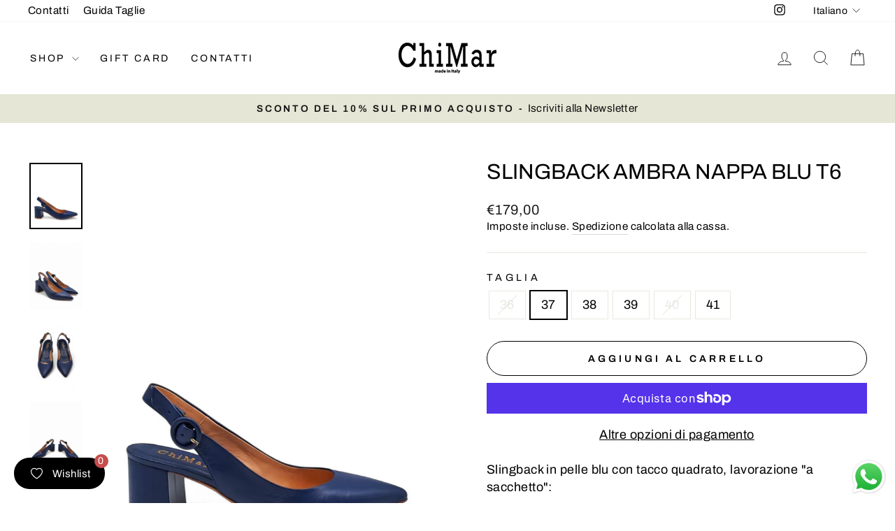

--- FILE ---
content_type: text/html; charset=utf-8
request_url: https://www.chimarshoes.com/products/slingback-pelle-blu-t5-5
body_size: 30634
content:
<!doctype html>
<html class="no-js" lang="it" dir="ltr">
  <script>  (function(f, a, s, h, i, o, n) {f['GlamiTrackerObject'] = i;  f[i]=f[i]||function(){(f[i].q=f[i].q||[]).push(arguments)};o=a.createElement(s),  n=a.getElementsByTagName(s)[0];o.async=1;o.src=h;n.parentNode.insertBefore(o,n)  })(window, document, 'script', '//glamipixel.com/js/compiled/pt.js', 'glami');  glami('create', '7a670cbd6e5eb1544e97b649aec960fe', 'it');  glami('track', 'PageView');var currentVariantId = window.location.search.includes('variant')?      window.location.search.split('variant=')[1] :      "44281187991819";    glami('track', 'ViewContent', {      content_type: 'product',      item_ids: [currentVariantId]    });window.onload = function() {      document.querySelector('[name=add]').addEventListener('click', function() {        var variantId = window.location.search.includes('variant')?          window.location.search.split('variant=')[1]:          "44281187991819";        glami('track', 'AddToCart', {          item_ids: [variantId],          value: 179.00,          currency: 'EUR'        });      })    }</script>
<head>
  <meta charset="utf-8">
  <meta http-equiv="X-UA-Compatible" content="IE=edge,chrome=1">
  <meta name="viewport" content="width=device-width,initial-scale=1">
  <meta name="theme-color" content="#111111">
  <link rel="canonical" href="https://www.chimarshoes.com/products/slingback-pelle-blu-t5-5">
  <link rel="preconnect" href="https://cdn.shopify.com" crossorigin>
  <link rel="preconnect" href="https://fonts.shopifycdn.com" crossorigin>
  <link rel="dns-prefetch" href="https://productreviews.shopifycdn.com">
  <link rel="dns-prefetch" href="https://ajax.googleapis.com">
  <link rel="dns-prefetch" href="https://maps.googleapis.com">
  <link rel="dns-prefetch" href="https://maps.gstatic.com"><link rel="shortcut icon" href="//www.chimarshoes.com/cdn/shop/files/favicon_chimar_32x32.jpg?v=1754585450" type="image/png" /><title>Slingback Ambra Nappa Blu T6
&ndash; ChiMar
</title>
<meta name="description" content="Slingback in pelle blu con tacco quadrato, lavorazione &quot;a sacchetto&quot;:La lavorazione “a sacchetto” consiste nella realizzazione di una fodera che prima di essere lavorata viene cucita attorno alla forma come fosse un guanto o, appunto, un sacchetto. Un materiale imbottito traspirante è inserito tra la suola e la fodera "><meta property="og:site_name" content="ChiMar">
  <meta property="og:url" content="https://www.chimarshoes.com/products/slingback-pelle-blu-t5-5">
  <meta property="og:title" content="Slingback Ambra Nappa Blu T6">
  <meta property="og:type" content="product">
  <meta property="og:description" content="Slingback in pelle blu con tacco quadrato, lavorazione &quot;a sacchetto&quot;:La lavorazione “a sacchetto” consiste nella realizzazione di una fodera che prima di essere lavorata viene cucita attorno alla forma come fosse un guanto o, appunto, un sacchetto. Un materiale imbottito traspirante è inserito tra la suola e la fodera "><meta property="og:image" content="http://www.chimarshoes.com/cdn/shop/files/JKBKBKBKKB.png?v=1739372584">
    <meta property="og:image:secure_url" content="https://www.chimarshoes.com/cdn/shop/files/JKBKBKBKKB.png?v=1739372584">
    <meta property="og:image:width" content="1778">
    <meta property="og:image:height" content="2222"><meta name="twitter:site" content="@">
  <meta name="twitter:card" content="summary_large_image">
  <meta name="twitter:title" content="Slingback Ambra Nappa Blu T6">
  <meta name="twitter:description" content="Slingback in pelle blu con tacco quadrato, lavorazione &quot;a sacchetto&quot;:La lavorazione “a sacchetto” consiste nella realizzazione di una fodera che prima di essere lavorata viene cucita attorno alla forma come fosse un guanto o, appunto, un sacchetto. Un materiale imbottito traspirante è inserito tra la suola e la fodera ">
<style data-shopify>@font-face {
  font-family: Archivo;
  font-weight: 400;
  font-style: normal;
  font-display: swap;
  src: url("//www.chimarshoes.com/cdn/fonts/archivo/archivo_n4.dc8d917cc69af0a65ae04d01fd8eeab28a3573c9.woff2") format("woff2"),
       url("//www.chimarshoes.com/cdn/fonts/archivo/archivo_n4.bd6b9c34fdb81d7646836be8065ce3c80a2cc984.woff") format("woff");
}

  @font-face {
  font-family: Archivo;
  font-weight: 400;
  font-style: normal;
  font-display: swap;
  src: url("//www.chimarshoes.com/cdn/fonts/archivo/archivo_n4.dc8d917cc69af0a65ae04d01fd8eeab28a3573c9.woff2") format("woff2"),
       url("//www.chimarshoes.com/cdn/fonts/archivo/archivo_n4.bd6b9c34fdb81d7646836be8065ce3c80a2cc984.woff") format("woff");
}


  @font-face {
  font-family: Archivo;
  font-weight: 600;
  font-style: normal;
  font-display: swap;
  src: url("//www.chimarshoes.com/cdn/fonts/archivo/archivo_n6.06ce7cb3e84f9557d04c35761e39e39ea101fb19.woff2") format("woff2"),
       url("//www.chimarshoes.com/cdn/fonts/archivo/archivo_n6.5dd16bc207dfc6d25ca8472d89387d828f610453.woff") format("woff");
}

  @font-face {
  font-family: Archivo;
  font-weight: 400;
  font-style: italic;
  font-display: swap;
  src: url("//www.chimarshoes.com/cdn/fonts/archivo/archivo_i4.37d8c4e02dc4f8e8b559f47082eb24a5c48c2908.woff2") format("woff2"),
       url("//www.chimarshoes.com/cdn/fonts/archivo/archivo_i4.839d35d75c605237591e73815270f86ab696602c.woff") format("woff");
}

  @font-face {
  font-family: Archivo;
  font-weight: 600;
  font-style: italic;
  font-display: swap;
  src: url("//www.chimarshoes.com/cdn/fonts/archivo/archivo_i6.0bb24d252a74d8be5c11aebd8e0623d0e78d962e.woff2") format("woff2"),
       url("//www.chimarshoes.com/cdn/fonts/archivo/archivo_i6.fbf64fc840abbe90ebdedde597401d7b3b9f31ef.woff") format("woff");
}

</style><link href="//www.chimarshoes.com/cdn/shop/t/9/assets/theme.css?v=114080401782448315331746202773" rel="stylesheet" type="text/css" media="all" />
<style data-shopify>:root {
    --typeHeaderPrimary: Archivo;
    --typeHeaderFallback: sans-serif;
    --typeHeaderSize: 36px;
    --typeHeaderWeight: 400;
    --typeHeaderLineHeight: 1;
    --typeHeaderSpacing: 0.0em;

    --typeBasePrimary:Archivo;
    --typeBaseFallback:sans-serif;
    --typeBaseSize: 18px;
    --typeBaseWeight: 400;
    --typeBaseSpacing: 0.025em;
    --typeBaseLineHeight: 1.4;
    --typeBaselineHeightMinus01: 1.3;

    --typeCollectionTitle: 20px;

    --iconWeight: 2px;
    --iconLinecaps: miter;

    
        --buttonRadius: 50px;
    

    --colorGridOverlayOpacity: 0.1;
    --colorAnnouncement: #e6e6d6;
    --colorAnnouncementText: #111111;

    --colorBody: #ffffff;
    --colorBodyAlpha05: rgba(255, 255, 255, 0.05);
    --colorBodyDim: #f2f2f2;
    --colorBodyLightDim: #fafafa;
    --colorBodyMediumDim: #f5f5f5;


    --colorBorder: #e8e8e1;

    --colorBtnPrimary: #111111;
    --colorBtnPrimaryLight: #2b2b2b;
    --colorBtnPrimaryDim: #040404;
    --colorBtnPrimaryText: #ffffff;

    --colorCartDot: #ff4f33;

    --colorDrawers: #ffffff;
    --colorDrawersDim: #f2f2f2;
    --colorDrawerBorder: #e8e8e1;
    --colorDrawerText: #000000;
    --colorDrawerTextDark: #000000;
    --colorDrawerButton: #111111;
    --colorDrawerButtonText: #ffffff;

    --colorFooter: #e6e6d6;
    --colorFooterText: #000000;
    --colorFooterTextAlpha01: #000000;

    --colorGridOverlay: #000000;
    --colorGridOverlayOpacity: 0.1;

    --colorHeaderTextAlpha01: rgba(0, 0, 0, 0.1);

    --colorHeroText: #ffffff;

    --colorSmallImageBg: #ffffff;
    --colorLargeImageBg: #0f0f0f;

    --colorImageOverlay: #000000;
    --colorImageOverlayOpacity: 0.13;
    --colorImageOverlayTextShadow: 0.2;

    --colorLink: #000000;

    --colorModalBg: rgba(230, 230, 230, 0.6);

    --colorNav: #ffffff;
    --colorNavText: #000000;

    --colorPrice: #1c1d1d;

    --colorSaleTag: #990000;
    --colorSaleTagText: #ffffff;

    --colorTextBody: #000000;
    --colorTextBodyAlpha015: rgba(0, 0, 0, 0.15);
    --colorTextBodyAlpha005: rgba(0, 0, 0, 0.05);
    --colorTextBodyAlpha008: rgba(0, 0, 0, 0.08);
    --colorTextSavings: #c20000;

    --urlIcoSelect: url(//www.chimarshoes.com/cdn/shop/t/9/assets/ico-select.svg);
    --urlIcoSelectFooter: url(//www.chimarshoes.com/cdn/shop/t/9/assets/ico-select-footer.svg);
    --urlIcoSelectWhite: url(//www.chimarshoes.com/cdn/shop/t/9/assets/ico-select-white.svg);

    --grid-gutter: 17px;
    --drawer-gutter: 20px;

    --sizeChartMargin: 25px 0;
    --sizeChartIconMargin: 5px;

    --newsletterReminderPadding: 40px;

    /*Shop Pay Installments*/
    --color-body-text: #000000;
    --color-body: #ffffff;
    --color-bg: #ffffff;
    }

    .placeholder-content {
    background-image: linear-gradient(100deg, #ffffff 40%, #f7f7f7 63%, #ffffff 79%);
    }</style><script>
    document.documentElement.className = document.documentElement.className.replace('no-js', 'js');

    window.theme = window.theme || {};
    theme.routes = {
      home: "/",
      cart: "/cart.js",
      cartPage: "/cart",
      cartAdd: "/cart/add.js",
      cartChange: "/cart/change.js",
      search: "/search",
      predictiveSearch: "/search/suggest"
    };
    theme.strings = {
      soldOut: "Esaurito",
      unavailable: "Non disponibile",
      inStockLabel: "In magazzino, pronto per la spedizione",
      oneStockLabel: "Magazzino basso, [count] articolo rimasto",
      otherStockLabel: "Magazzino basso, [count] articoli rimasti",
      willNotShipUntil: "Pronto per la spedizione [date]",
      willBeInStockAfter: "Di nuovo in magazzino [date]",
      waitingForStock: "In arretrato, spedizione a breve",
      savePrice: "- [saved_amount]",
      cartEmpty: "Il tuo carrello è attualmente vuoto.",
      cartTermsConfirmation: "Devi accettare i termini e le condizioni di vendita per procedere al pagamento",
      searchCollections: "Collezioni",
      searchPages: "Pagine",
      searchArticles: "Articoli",
      productFrom: "da ",
      maxQuantity: "Puoi solo avere [quantity] di [title] nel tuo carrello."
    };
    theme.settings = {
      cartType: "drawer",
      isCustomerTemplate: false,
      moneyFormat: "\u003cspan\u003e€{{amount_with_comma_separator}}\u003c\/span\u003e",
      saveType: "percent",
      productImageSize: "natural",
      productImageCover: false,
      predictiveSearch: true,
      predictiveSearchType: null,
      predictiveSearchVendor: false,
      predictiveSearchPrice: true,
      quickView: false,
      themeName: 'Impulse',
      themeVersion: "7.6.1"
    };
  </script>

  <script>window.performance && window.performance.mark && window.performance.mark('shopify.content_for_header.start');</script><meta name="facebook-domain-verification" content="7m2evt6oeoa5pdlljh6cpqe90x5zvj">
<meta name="google-site-verification" content="USQmry6VexIIWRO9YjHc1nZ5JNQTMUkNoCNfcYN56yA">
<meta id="shopify-digital-wallet" name="shopify-digital-wallet" content="/65393361163/digital_wallets/dialog">
<meta name="shopify-checkout-api-token" content="40ce3bf9af67f341d5af6279758576b7">
<meta id="in-context-paypal-metadata" data-shop-id="65393361163" data-venmo-supported="false" data-environment="production" data-locale="it_IT" data-paypal-v4="true" data-currency="EUR">
<link rel="alternate" hreflang="x-default" href="https://www.chimarshoes.com/products/slingback-pelle-blu-t5-5">
<link rel="alternate" hreflang="it" href="https://www.chimarshoes.com/products/slingback-pelle-blu-t5-5">
<link rel="alternate" hreflang="en" href="https://www.chimarshoes.com/en/products/slingback-pelle-blu-t5-5">
<link rel="alternate" hreflang="it-GB" href="https://www.chimarshoes.com/it-gb/products/slingback-pelle-blu-t5-5">
<link rel="alternate" hreflang="en-GB" href="https://www.chimarshoes.com/en-gb/products/slingback-pelle-blu-t5-5">
<link rel="alternate" hreflang="it-CH" href="https://www.chimarshoes.com/it-ch/products/slingback-pelle-blu-t5-5">
<link rel="alternate" hreflang="en-CH" href="https://www.chimarshoes.com/en-ch/products/slingback-pelle-blu-t5-5">
<link rel="alternate" type="application/json+oembed" href="https://www.chimarshoes.com/products/slingback-pelle-blu-t5-5.oembed">
<script async="async" src="/checkouts/internal/preloads.js?locale=it-IT"></script>
<link rel="preconnect" href="https://shop.app" crossorigin="anonymous">
<script async="async" src="https://shop.app/checkouts/internal/preloads.js?locale=it-IT&shop_id=65393361163" crossorigin="anonymous"></script>
<script id="apple-pay-shop-capabilities" type="application/json">{"shopId":65393361163,"countryCode":"IT","currencyCode":"EUR","merchantCapabilities":["supports3DS"],"merchantId":"gid:\/\/shopify\/Shop\/65393361163","merchantName":"ChiMar","requiredBillingContactFields":["postalAddress","email","phone"],"requiredShippingContactFields":["postalAddress","email","phone"],"shippingType":"shipping","supportedNetworks":["visa","maestro","masterCard"],"total":{"type":"pending","label":"ChiMar","amount":"1.00"},"shopifyPaymentsEnabled":true,"supportsSubscriptions":true}</script>
<script id="shopify-features" type="application/json">{"accessToken":"40ce3bf9af67f341d5af6279758576b7","betas":["rich-media-storefront-analytics"],"domain":"www.chimarshoes.com","predictiveSearch":true,"shopId":65393361163,"locale":"it"}</script>
<script>var Shopify = Shopify || {};
Shopify.shop = "chimar-4169.myshopify.com";
Shopify.locale = "it";
Shopify.currency = {"active":"EUR","rate":"1.0"};
Shopify.country = "IT";
Shopify.theme = {"name":"Impulse Maggio 2025","id":178039521547,"schema_name":"Impulse","schema_version":"7.6.1","theme_store_id":857,"role":"main"};
Shopify.theme.handle = "null";
Shopify.theme.style = {"id":null,"handle":null};
Shopify.cdnHost = "www.chimarshoes.com/cdn";
Shopify.routes = Shopify.routes || {};
Shopify.routes.root = "/";</script>
<script type="module">!function(o){(o.Shopify=o.Shopify||{}).modules=!0}(window);</script>
<script>!function(o){function n(){var o=[];function n(){o.push(Array.prototype.slice.apply(arguments))}return n.q=o,n}var t=o.Shopify=o.Shopify||{};t.loadFeatures=n(),t.autoloadFeatures=n()}(window);</script>
<script>
  window.ShopifyPay = window.ShopifyPay || {};
  window.ShopifyPay.apiHost = "shop.app\/pay";
  window.ShopifyPay.redirectState = null;
</script>
<script id="shop-js-analytics" type="application/json">{"pageType":"product"}</script>
<script defer="defer" async type="module" src="//www.chimarshoes.com/cdn/shopifycloud/shop-js/modules/v2/client.init-shop-cart-sync_dvfQaB1V.it.esm.js"></script>
<script defer="defer" async type="module" src="//www.chimarshoes.com/cdn/shopifycloud/shop-js/modules/v2/chunk.common_BW-OJwDu.esm.js"></script>
<script defer="defer" async type="module" src="//www.chimarshoes.com/cdn/shopifycloud/shop-js/modules/v2/chunk.modal_CX4jaIRf.esm.js"></script>
<script type="module">
  await import("//www.chimarshoes.com/cdn/shopifycloud/shop-js/modules/v2/client.init-shop-cart-sync_dvfQaB1V.it.esm.js");
await import("//www.chimarshoes.com/cdn/shopifycloud/shop-js/modules/v2/chunk.common_BW-OJwDu.esm.js");
await import("//www.chimarshoes.com/cdn/shopifycloud/shop-js/modules/v2/chunk.modal_CX4jaIRf.esm.js");

  window.Shopify.SignInWithShop?.initShopCartSync?.({"fedCMEnabled":true,"windoidEnabled":true});

</script>
<script>
  window.Shopify = window.Shopify || {};
  if (!window.Shopify.featureAssets) window.Shopify.featureAssets = {};
  window.Shopify.featureAssets['shop-js'] = {"shop-cart-sync":["modules/v2/client.shop-cart-sync_CGEUFKvL.it.esm.js","modules/v2/chunk.common_BW-OJwDu.esm.js","modules/v2/chunk.modal_CX4jaIRf.esm.js"],"init-fed-cm":["modules/v2/client.init-fed-cm_Q280f13X.it.esm.js","modules/v2/chunk.common_BW-OJwDu.esm.js","modules/v2/chunk.modal_CX4jaIRf.esm.js"],"shop-cash-offers":["modules/v2/client.shop-cash-offers_DoRGZwcj.it.esm.js","modules/v2/chunk.common_BW-OJwDu.esm.js","modules/v2/chunk.modal_CX4jaIRf.esm.js"],"shop-login-button":["modules/v2/client.shop-login-button_DMM6ww0E.it.esm.js","modules/v2/chunk.common_BW-OJwDu.esm.js","modules/v2/chunk.modal_CX4jaIRf.esm.js"],"pay-button":["modules/v2/client.pay-button_B6q2F277.it.esm.js","modules/v2/chunk.common_BW-OJwDu.esm.js","modules/v2/chunk.modal_CX4jaIRf.esm.js"],"shop-button":["modules/v2/client.shop-button_COUnjhWS.it.esm.js","modules/v2/chunk.common_BW-OJwDu.esm.js","modules/v2/chunk.modal_CX4jaIRf.esm.js"],"avatar":["modules/v2/client.avatar_BTnouDA3.it.esm.js"],"init-windoid":["modules/v2/client.init-windoid_CrSLay9H.it.esm.js","modules/v2/chunk.common_BW-OJwDu.esm.js","modules/v2/chunk.modal_CX4jaIRf.esm.js"],"init-shop-for-new-customer-accounts":["modules/v2/client.init-shop-for-new-customer-accounts_BGmSGr-t.it.esm.js","modules/v2/client.shop-login-button_DMM6ww0E.it.esm.js","modules/v2/chunk.common_BW-OJwDu.esm.js","modules/v2/chunk.modal_CX4jaIRf.esm.js"],"init-shop-email-lookup-coordinator":["modules/v2/client.init-shop-email-lookup-coordinator_BMjbsTlQ.it.esm.js","modules/v2/chunk.common_BW-OJwDu.esm.js","modules/v2/chunk.modal_CX4jaIRf.esm.js"],"init-shop-cart-sync":["modules/v2/client.init-shop-cart-sync_dvfQaB1V.it.esm.js","modules/v2/chunk.common_BW-OJwDu.esm.js","modules/v2/chunk.modal_CX4jaIRf.esm.js"],"shop-toast-manager":["modules/v2/client.shop-toast-manager_C1IUOXW7.it.esm.js","modules/v2/chunk.common_BW-OJwDu.esm.js","modules/v2/chunk.modal_CX4jaIRf.esm.js"],"init-customer-accounts":["modules/v2/client.init-customer-accounts_DyWT7tGr.it.esm.js","modules/v2/client.shop-login-button_DMM6ww0E.it.esm.js","modules/v2/chunk.common_BW-OJwDu.esm.js","modules/v2/chunk.modal_CX4jaIRf.esm.js"],"init-customer-accounts-sign-up":["modules/v2/client.init-customer-accounts-sign-up_DR74S9QP.it.esm.js","modules/v2/client.shop-login-button_DMM6ww0E.it.esm.js","modules/v2/chunk.common_BW-OJwDu.esm.js","modules/v2/chunk.modal_CX4jaIRf.esm.js"],"shop-follow-button":["modules/v2/client.shop-follow-button_C7goD_zf.it.esm.js","modules/v2/chunk.common_BW-OJwDu.esm.js","modules/v2/chunk.modal_CX4jaIRf.esm.js"],"checkout-modal":["modules/v2/client.checkout-modal_Cy_s3Hxe.it.esm.js","modules/v2/chunk.common_BW-OJwDu.esm.js","modules/v2/chunk.modal_CX4jaIRf.esm.js"],"shop-login":["modules/v2/client.shop-login_ByWJfYRH.it.esm.js","modules/v2/chunk.common_BW-OJwDu.esm.js","modules/v2/chunk.modal_CX4jaIRf.esm.js"],"lead-capture":["modules/v2/client.lead-capture_B-cWF8Yd.it.esm.js","modules/v2/chunk.common_BW-OJwDu.esm.js","modules/v2/chunk.modal_CX4jaIRf.esm.js"],"payment-terms":["modules/v2/client.payment-terms_B2vYrkY2.it.esm.js","modules/v2/chunk.common_BW-OJwDu.esm.js","modules/v2/chunk.modal_CX4jaIRf.esm.js"]};
</script>
<script>(function() {
  var isLoaded = false;
  function asyncLoad() {
    if (isLoaded) return;
    isLoaded = true;
    var urls = ["https:\/\/cdn.s3.pop-convert.com\/pcjs.production.min.js?unique_id=chimar-4169.myshopify.com\u0026shop=chimar-4169.myshopify.com","https:\/\/script.pop-convert.com\/new-micro\/production.pc.min.js?unique_id=chimar-4169.myshopify.com\u0026shop=chimar-4169.myshopify.com","https:\/\/s3.eu-west-1.amazonaws.com\/production-klarna-il-shopify-osm\/477351374ecf52c0ba48bd4e888305d48cb4e614\/chimar-4169.myshopify.com-1746269753757.js?shop=chimar-4169.myshopify.com","https:\/\/wishlist.kaktusapp.com\/storage\/js\/kaktus_wishlist-chimar-4169.myshopify.com.js?ver=99\u0026shop=chimar-4169.myshopify.com"];
    for (var i = 0; i < urls.length; i++) {
      var s = document.createElement('script');
      s.type = 'text/javascript';
      s.async = true;
      s.src = urls[i];
      var x = document.getElementsByTagName('script')[0];
      x.parentNode.insertBefore(s, x);
    }
  };
  if(window.attachEvent) {
    window.attachEvent('onload', asyncLoad);
  } else {
    window.addEventListener('load', asyncLoad, false);
  }
})();</script>
<script id="__st">var __st={"a":65393361163,"offset":3600,"reqid":"9acbac64-091b-45c0-a9c3-9f449a8c679b-1769319772","pageurl":"www.chimarshoes.com\/products\/slingback-pelle-blu-t5-5","u":"f9d5c3152c61","p":"product","rtyp":"product","rid":8205987283211};</script>
<script>window.ShopifyPaypalV4VisibilityTracking = true;</script>
<script id="captcha-bootstrap">!function(){'use strict';const t='contact',e='account',n='new_comment',o=[[t,t],['blogs',n],['comments',n],[t,'customer']],c=[[e,'customer_login'],[e,'guest_login'],[e,'recover_customer_password'],[e,'create_customer']],r=t=>t.map((([t,e])=>`form[action*='/${t}']:not([data-nocaptcha='true']) input[name='form_type'][value='${e}']`)).join(','),a=t=>()=>t?[...document.querySelectorAll(t)].map((t=>t.form)):[];function s(){const t=[...o],e=r(t);return a(e)}const i='password',u='form_key',d=['recaptcha-v3-token','g-recaptcha-response','h-captcha-response',i],f=()=>{try{return window.sessionStorage}catch{return}},m='__shopify_v',_=t=>t.elements[u];function p(t,e,n=!1){try{const o=window.sessionStorage,c=JSON.parse(o.getItem(e)),{data:r}=function(t){const{data:e,action:n}=t;return t[m]||n?{data:e,action:n}:{data:t,action:n}}(c);for(const[e,n]of Object.entries(r))t.elements[e]&&(t.elements[e].value=n);n&&o.removeItem(e)}catch(o){console.error('form repopulation failed',{error:o})}}const l='form_type',E='cptcha';function T(t){t.dataset[E]=!0}const w=window,h=w.document,L='Shopify',v='ce_forms',y='captcha';let A=!1;((t,e)=>{const n=(g='f06e6c50-85a8-45c8-87d0-21a2b65856fe',I='https://cdn.shopify.com/shopifycloud/storefront-forms-hcaptcha/ce_storefront_forms_captcha_hcaptcha.v1.5.2.iife.js',D={infoText:'Protetto da hCaptcha',privacyText:'Privacy',termsText:'Termini'},(t,e,n)=>{const o=w[L][v],c=o.bindForm;if(c)return c(t,g,e,D).then(n);var r;o.q.push([[t,g,e,D],n]),r=I,A||(h.body.append(Object.assign(h.createElement('script'),{id:'captcha-provider',async:!0,src:r})),A=!0)});var g,I,D;w[L]=w[L]||{},w[L][v]=w[L][v]||{},w[L][v].q=[],w[L][y]=w[L][y]||{},w[L][y].protect=function(t,e){n(t,void 0,e),T(t)},Object.freeze(w[L][y]),function(t,e,n,w,h,L){const[v,y,A,g]=function(t,e,n){const i=e?o:[],u=t?c:[],d=[...i,...u],f=r(d),m=r(i),_=r(d.filter((([t,e])=>n.includes(e))));return[a(f),a(m),a(_),s()]}(w,h,L),I=t=>{const e=t.target;return e instanceof HTMLFormElement?e:e&&e.form},D=t=>v().includes(t);t.addEventListener('submit',(t=>{const e=I(t);if(!e)return;const n=D(e)&&!e.dataset.hcaptchaBound&&!e.dataset.recaptchaBound,o=_(e),c=g().includes(e)&&(!o||!o.value);(n||c)&&t.preventDefault(),c&&!n&&(function(t){try{if(!f())return;!function(t){const e=f();if(!e)return;const n=_(t);if(!n)return;const o=n.value;o&&e.removeItem(o)}(t);const e=Array.from(Array(32),(()=>Math.random().toString(36)[2])).join('');!function(t,e){_(t)||t.append(Object.assign(document.createElement('input'),{type:'hidden',name:u})),t.elements[u].value=e}(t,e),function(t,e){const n=f();if(!n)return;const o=[...t.querySelectorAll(`input[type='${i}']`)].map((({name:t})=>t)),c=[...d,...o],r={};for(const[a,s]of new FormData(t).entries())c.includes(a)||(r[a]=s);n.setItem(e,JSON.stringify({[m]:1,action:t.action,data:r}))}(t,e)}catch(e){console.error('failed to persist form',e)}}(e),e.submit())}));const S=(t,e)=>{t&&!t.dataset[E]&&(n(t,e.some((e=>e===t))),T(t))};for(const o of['focusin','change'])t.addEventListener(o,(t=>{const e=I(t);D(e)&&S(e,y())}));const B=e.get('form_key'),M=e.get(l),P=B&&M;t.addEventListener('DOMContentLoaded',(()=>{const t=y();if(P)for(const e of t)e.elements[l].value===M&&p(e,B);[...new Set([...A(),...v().filter((t=>'true'===t.dataset.shopifyCaptcha))])].forEach((e=>S(e,t)))}))}(h,new URLSearchParams(w.location.search),n,t,e,['guest_login'])})(!0,!0)}();</script>
<script integrity="sha256-4kQ18oKyAcykRKYeNunJcIwy7WH5gtpwJnB7kiuLZ1E=" data-source-attribution="shopify.loadfeatures" defer="defer" src="//www.chimarshoes.com/cdn/shopifycloud/storefront/assets/storefront/load_feature-a0a9edcb.js" crossorigin="anonymous"></script>
<script crossorigin="anonymous" defer="defer" src="//www.chimarshoes.com/cdn/shopifycloud/storefront/assets/shopify_pay/storefront-65b4c6d7.js?v=20250812"></script>
<script data-source-attribution="shopify.dynamic_checkout.dynamic.init">var Shopify=Shopify||{};Shopify.PaymentButton=Shopify.PaymentButton||{isStorefrontPortableWallets:!0,init:function(){window.Shopify.PaymentButton.init=function(){};var t=document.createElement("script");t.src="https://www.chimarshoes.com/cdn/shopifycloud/portable-wallets/latest/portable-wallets.it.js",t.type="module",document.head.appendChild(t)}};
</script>
<script data-source-attribution="shopify.dynamic_checkout.buyer_consent">
  function portableWalletsHideBuyerConsent(e){var t=document.getElementById("shopify-buyer-consent"),n=document.getElementById("shopify-subscription-policy-button");t&&n&&(t.classList.add("hidden"),t.setAttribute("aria-hidden","true"),n.removeEventListener("click",e))}function portableWalletsShowBuyerConsent(e){var t=document.getElementById("shopify-buyer-consent"),n=document.getElementById("shopify-subscription-policy-button");t&&n&&(t.classList.remove("hidden"),t.removeAttribute("aria-hidden"),n.addEventListener("click",e))}window.Shopify?.PaymentButton&&(window.Shopify.PaymentButton.hideBuyerConsent=portableWalletsHideBuyerConsent,window.Shopify.PaymentButton.showBuyerConsent=portableWalletsShowBuyerConsent);
</script>
<script>
  function portableWalletsCleanup(e){e&&e.src&&console.error("Failed to load portable wallets script "+e.src);var t=document.querySelectorAll("shopify-accelerated-checkout .shopify-payment-button__skeleton, shopify-accelerated-checkout-cart .wallet-cart-button__skeleton"),e=document.getElementById("shopify-buyer-consent");for(let e=0;e<t.length;e++)t[e].remove();e&&e.remove()}function portableWalletsNotLoadedAsModule(e){e instanceof ErrorEvent&&"string"==typeof e.message&&e.message.includes("import.meta")&&"string"==typeof e.filename&&e.filename.includes("portable-wallets")&&(window.removeEventListener("error",portableWalletsNotLoadedAsModule),window.Shopify.PaymentButton.failedToLoad=e,"loading"===document.readyState?document.addEventListener("DOMContentLoaded",window.Shopify.PaymentButton.init):window.Shopify.PaymentButton.init())}window.addEventListener("error",portableWalletsNotLoadedAsModule);
</script>

<script type="module" src="https://www.chimarshoes.com/cdn/shopifycloud/portable-wallets/latest/portable-wallets.it.js" onError="portableWalletsCleanup(this)" crossorigin="anonymous"></script>
<script nomodule>
  document.addEventListener("DOMContentLoaded", portableWalletsCleanup);
</script>

<link id="shopify-accelerated-checkout-styles" rel="stylesheet" media="screen" href="https://www.chimarshoes.com/cdn/shopifycloud/portable-wallets/latest/accelerated-checkout-backwards-compat.css" crossorigin="anonymous">
<style id="shopify-accelerated-checkout-cart">
        #shopify-buyer-consent {
  margin-top: 1em;
  display: inline-block;
  width: 100%;
}

#shopify-buyer-consent.hidden {
  display: none;
}

#shopify-subscription-policy-button {
  background: none;
  border: none;
  padding: 0;
  text-decoration: underline;
  font-size: inherit;
  cursor: pointer;
}

#shopify-subscription-policy-button::before {
  box-shadow: none;
}

      </style>

<script>window.performance && window.performance.mark && window.performance.mark('shopify.content_for_header.end');</script>

  <script src="//www.chimarshoes.com/cdn/shop/t/9/assets/vendor-scripts-v11.js" defer="defer"></script><script src="//www.chimarshoes.com/cdn/shop/t/9/assets/theme.js?v=104180769944361832221746202773" defer="defer"></script>
<!-- BEGIN app block: shopify://apps/consentmo-gdpr/blocks/gdpr_cookie_consent/4fbe573f-a377-4fea-9801-3ee0858cae41 -->


<!-- END app block --><!-- BEGIN app block: shopify://apps/ta-labels-badges/blocks/bss-pl-config-data/91bfe765-b604-49a1-805e-3599fa600b24 --><script
    id='bss-pl-config-data'
>
	let TAE_StoreId = "67633";
	if (typeof BSS_PL == 'undefined' || TAE_StoreId !== "") {
  		var BSS_PL = {};
		BSS_PL.storeId = 67633;
		BSS_PL.currentPlan = "ten_usd";
		BSS_PL.apiServerProduction = "https://product-labels.tech-arms.io";
		BSS_PL.publicAccessToken = "dec93efea1d9c8bb9a8133a93e05a732";
		BSS_PL.customerTags = "null";
		BSS_PL.customerId = "null";
		BSS_PL.storeIdCustomOld = 10678;
		BSS_PL.storeIdOldWIthPriority = 12200;
		BSS_PL.storeIdOptimizeAppendLabel = 59637
		BSS_PL.optimizeCodeIds = null; 
		BSS_PL.extendedFeatureIds = null;
		BSS_PL.integration = {"laiReview":{"status":0,"config":[]}};
		BSS_PL.settingsData  = {};
		BSS_PL.configProductMetafields = [];
		BSS_PL.configVariantMetafields = [];
		
		BSS_PL.configData = [].concat();

		
		BSS_PL.configDataBanner = [].concat();

		
		BSS_PL.configDataPopup = [].concat();

		
		BSS_PL.configDataLabelGroup = [].concat();
		
		
		BSS_PL.collectionID = ``;
		BSS_PL.collectionHandle = ``;
		BSS_PL.collectionTitle = ``;

		
		BSS_PL.conditionConfigData = [].concat();
	}
</script>



    <script id='fixBugForStore67633'>
		
function bssFixSupportPriceElementForBadgePrice($, parent, page, priceEl) {
    priceEl = ''
  console.log("parent",parent)
  if($(parent).is(".grid__item-image-wrapper")){
      let ele = $(parent).find(".grid-product__price")
      if(!$(ele).next().is(".bss_pb_img")){
          priceEl = $(ele);
      }
  }
  return priceEl;
}

function bssFixSupportTimeoutWithSpecificPage($, BSS_PL, timeout, page) {
  // Write code here
  return 1500;
}

    </script>


<style>
    
    

</style>

<script>
    function bssLoadScripts(src, callback, isDefer = false) {
        const scriptTag = document.createElement('script');
        document.head.appendChild(scriptTag);
        scriptTag.src = src;
        if (isDefer) {
            scriptTag.defer = true;
        } else {
            scriptTag.async = true;
        }
        if (callback) {
            scriptTag.addEventListener('load', function () {
                callback();
            });
        }
    }
    const scriptUrls = [
        "https://cdn.shopify.com/extensions/019be8bb-88c4-73a4-949e-2dc4fcfa6131/product-label-560/assets/bss-pl-init-helper.js",
        "https://cdn.shopify.com/extensions/019be8bb-88c4-73a4-949e-2dc4fcfa6131/product-label-560/assets/bss-pl-init-config-run-scripts.js",
    ];
    Promise.all(scriptUrls.map((script) => new Promise((resolve) => bssLoadScripts(script, resolve)))).then((res) => {
        console.log('BSS scripts loaded');
        window.bssScriptsLoaded = true;
    });

	function bssInitScripts() {
		if (BSS_PL.configData.length) {
			const enabledFeature = [
				{ type: 1, script: "https://cdn.shopify.com/extensions/019be8bb-88c4-73a4-949e-2dc4fcfa6131/product-label-560/assets/bss-pl-init-for-label.js" },
				{ type: 2, badge: [0, 7, 8], script: "https://cdn.shopify.com/extensions/019be8bb-88c4-73a4-949e-2dc4fcfa6131/product-label-560/assets/bss-pl-init-for-badge-product-name.js" },
				{ type: 2, badge: [1, 11], script: "https://cdn.shopify.com/extensions/019be8bb-88c4-73a4-949e-2dc4fcfa6131/product-label-560/assets/bss-pl-init-for-badge-product-image.js" },
				{ type: 2, badge: 2, script: "https://cdn.shopify.com/extensions/019be8bb-88c4-73a4-949e-2dc4fcfa6131/product-label-560/assets/bss-pl-init-for-badge-custom-selector.js" },
				{ type: 2, badge: [3, 9, 10], script: "https://cdn.shopify.com/extensions/019be8bb-88c4-73a4-949e-2dc4fcfa6131/product-label-560/assets/bss-pl-init-for-badge-price.js" },
				{ type: 2, badge: 4, script: "https://cdn.shopify.com/extensions/019be8bb-88c4-73a4-949e-2dc4fcfa6131/product-label-560/assets/bss-pl-init-for-badge-add-to-cart-btn.js" },
				{ type: 2, badge: 5, script: "https://cdn.shopify.com/extensions/019be8bb-88c4-73a4-949e-2dc4fcfa6131/product-label-560/assets/bss-pl-init-for-badge-quantity-box.js" },
				{ type: 2, badge: 6, script: "https://cdn.shopify.com/extensions/019be8bb-88c4-73a4-949e-2dc4fcfa6131/product-label-560/assets/bss-pl-init-for-badge-buy-it-now-btn.js" }
			]
				.filter(({ type, badge }) => BSS_PL.configData.some(item => item.label_type === type && (badge === undefined || (Array.isArray(badge) ? badge.includes(item.badge_type) : item.badge_type === badge))) || (type === 1 && BSS_PL.configDataLabelGroup && BSS_PL.configDataLabelGroup.length))
				.map(({ script }) => script);
				
            enabledFeature.forEach((src) => bssLoadScripts(src));

            if (enabledFeature.length) {
                const src = "https://cdn.shopify.com/extensions/019be8bb-88c4-73a4-949e-2dc4fcfa6131/product-label-560/assets/bss-product-label-js.js";
                bssLoadScripts(src);
            }
        }

        if (BSS_PL.configDataBanner && BSS_PL.configDataBanner.length) {
            const src = "https://cdn.shopify.com/extensions/019be8bb-88c4-73a4-949e-2dc4fcfa6131/product-label-560/assets/bss-product-label-banner.js";
            bssLoadScripts(src);
        }

        if (BSS_PL.configDataPopup && BSS_PL.configDataPopup.length) {
            const src = "https://cdn.shopify.com/extensions/019be8bb-88c4-73a4-949e-2dc4fcfa6131/product-label-560/assets/bss-product-label-popup.js";
            bssLoadScripts(src);
        }

        if (window.location.search.includes('bss-pl-custom-selector')) {
            const src = "https://cdn.shopify.com/extensions/019be8bb-88c4-73a4-949e-2dc4fcfa6131/product-label-560/assets/bss-product-label-custom-position.js";
            bssLoadScripts(src, null, true);
        }
    }
    bssInitScripts();
</script>


<!-- END app block --><script src="https://cdn.shopify.com/extensions/019be9e8-7389-72d2-90ad-753cce315171/consentmo-gdpr-595/assets/consentmo_cookie_consent.js" type="text/javascript" defer="defer"></script>
<script src="https://cdn.shopify.com/extensions/6da6ffdd-cf2b-4a18-80e5-578ff81399ca/klarna-on-site-messaging-33/assets/index.js" type="text/javascript" defer="defer"></script>
<script src="https://cdn.shopify.com/extensions/019be000-45e5-7dd5-bf55-19547a0e17ba/cartbite-76/assets/cartbite-embed.js" type="text/javascript" defer="defer"></script>
<script src="https://cdn.shopify.com/extensions/019b6dda-9f81-7c8b-b5f5-7756ae4a26fb/dondy-whatsapp-chat-widget-85/assets/ChatBubble.js" type="text/javascript" defer="defer"></script>
<link href="https://cdn.shopify.com/extensions/019b6dda-9f81-7c8b-b5f5-7756ae4a26fb/dondy-whatsapp-chat-widget-85/assets/ChatBubble.css" rel="stylesheet" type="text/css" media="all">
<link href="https://cdn.shopify.com/extensions/019be8bb-88c4-73a4-949e-2dc4fcfa6131/product-label-560/assets/bss-pl-style.min.css" rel="stylesheet" type="text/css" media="all">
<link href="https://monorail-edge.shopifysvc.com" rel="dns-prefetch">
<script>(function(){if ("sendBeacon" in navigator && "performance" in window) {try {var session_token_from_headers = performance.getEntriesByType('navigation')[0].serverTiming.find(x => x.name == '_s').description;} catch {var session_token_from_headers = undefined;}var session_cookie_matches = document.cookie.match(/_shopify_s=([^;]*)/);var session_token_from_cookie = session_cookie_matches && session_cookie_matches.length === 2 ? session_cookie_matches[1] : "";var session_token = session_token_from_headers || session_token_from_cookie || "";function handle_abandonment_event(e) {var entries = performance.getEntries().filter(function(entry) {return /monorail-edge.shopifysvc.com/.test(entry.name);});if (!window.abandonment_tracked && entries.length === 0) {window.abandonment_tracked = true;var currentMs = Date.now();var navigation_start = performance.timing.navigationStart;var payload = {shop_id: 65393361163,url: window.location.href,navigation_start,duration: currentMs - navigation_start,session_token,page_type: "product"};window.navigator.sendBeacon("https://monorail-edge.shopifysvc.com/v1/produce", JSON.stringify({schema_id: "online_store_buyer_site_abandonment/1.1",payload: payload,metadata: {event_created_at_ms: currentMs,event_sent_at_ms: currentMs}}));}}window.addEventListener('pagehide', handle_abandonment_event);}}());</script>
<script id="web-pixels-manager-setup">(function e(e,d,r,n,o){if(void 0===o&&(o={}),!Boolean(null===(a=null===(i=window.Shopify)||void 0===i?void 0:i.analytics)||void 0===a?void 0:a.replayQueue)){var i,a;window.Shopify=window.Shopify||{};var t=window.Shopify;t.analytics=t.analytics||{};var s=t.analytics;s.replayQueue=[],s.publish=function(e,d,r){return s.replayQueue.push([e,d,r]),!0};try{self.performance.mark("wpm:start")}catch(e){}var l=function(){var e={modern:/Edge?\/(1{2}[4-9]|1[2-9]\d|[2-9]\d{2}|\d{4,})\.\d+(\.\d+|)|Firefox\/(1{2}[4-9]|1[2-9]\d|[2-9]\d{2}|\d{4,})\.\d+(\.\d+|)|Chrom(ium|e)\/(9{2}|\d{3,})\.\d+(\.\d+|)|(Maci|X1{2}).+ Version\/(15\.\d+|(1[6-9]|[2-9]\d|\d{3,})\.\d+)([,.]\d+|)( \(\w+\)|)( Mobile\/\w+|) Safari\/|Chrome.+OPR\/(9{2}|\d{3,})\.\d+\.\d+|(CPU[ +]OS|iPhone[ +]OS|CPU[ +]iPhone|CPU IPhone OS|CPU iPad OS)[ +]+(15[._]\d+|(1[6-9]|[2-9]\d|\d{3,})[._]\d+)([._]\d+|)|Android:?[ /-](13[3-9]|1[4-9]\d|[2-9]\d{2}|\d{4,})(\.\d+|)(\.\d+|)|Android.+Firefox\/(13[5-9]|1[4-9]\d|[2-9]\d{2}|\d{4,})\.\d+(\.\d+|)|Android.+Chrom(ium|e)\/(13[3-9]|1[4-9]\d|[2-9]\d{2}|\d{4,})\.\d+(\.\d+|)|SamsungBrowser\/([2-9]\d|\d{3,})\.\d+/,legacy:/Edge?\/(1[6-9]|[2-9]\d|\d{3,})\.\d+(\.\d+|)|Firefox\/(5[4-9]|[6-9]\d|\d{3,})\.\d+(\.\d+|)|Chrom(ium|e)\/(5[1-9]|[6-9]\d|\d{3,})\.\d+(\.\d+|)([\d.]+$|.*Safari\/(?![\d.]+ Edge\/[\d.]+$))|(Maci|X1{2}).+ Version\/(10\.\d+|(1[1-9]|[2-9]\d|\d{3,})\.\d+)([,.]\d+|)( \(\w+\)|)( Mobile\/\w+|) Safari\/|Chrome.+OPR\/(3[89]|[4-9]\d|\d{3,})\.\d+\.\d+|(CPU[ +]OS|iPhone[ +]OS|CPU[ +]iPhone|CPU IPhone OS|CPU iPad OS)[ +]+(10[._]\d+|(1[1-9]|[2-9]\d|\d{3,})[._]\d+)([._]\d+|)|Android:?[ /-](13[3-9]|1[4-9]\d|[2-9]\d{2}|\d{4,})(\.\d+|)(\.\d+|)|Mobile Safari.+OPR\/([89]\d|\d{3,})\.\d+\.\d+|Android.+Firefox\/(13[5-9]|1[4-9]\d|[2-9]\d{2}|\d{4,})\.\d+(\.\d+|)|Android.+Chrom(ium|e)\/(13[3-9]|1[4-9]\d|[2-9]\d{2}|\d{4,})\.\d+(\.\d+|)|Android.+(UC? ?Browser|UCWEB|U3)[ /]?(15\.([5-9]|\d{2,})|(1[6-9]|[2-9]\d|\d{3,})\.\d+)\.\d+|SamsungBrowser\/(5\.\d+|([6-9]|\d{2,})\.\d+)|Android.+MQ{2}Browser\/(14(\.(9|\d{2,})|)|(1[5-9]|[2-9]\d|\d{3,})(\.\d+|))(\.\d+|)|K[Aa][Ii]OS\/(3\.\d+|([4-9]|\d{2,})\.\d+)(\.\d+|)/},d=e.modern,r=e.legacy,n=navigator.userAgent;return n.match(d)?"modern":n.match(r)?"legacy":"unknown"}(),u="modern"===l?"modern":"legacy",c=(null!=n?n:{modern:"",legacy:""})[u],f=function(e){return[e.baseUrl,"/wpm","/b",e.hashVersion,"modern"===e.buildTarget?"m":"l",".js"].join("")}({baseUrl:d,hashVersion:r,buildTarget:u}),m=function(e){var d=e.version,r=e.bundleTarget,n=e.surface,o=e.pageUrl,i=e.monorailEndpoint;return{emit:function(e){var a=e.status,t=e.errorMsg,s=(new Date).getTime(),l=JSON.stringify({metadata:{event_sent_at_ms:s},events:[{schema_id:"web_pixels_manager_load/3.1",payload:{version:d,bundle_target:r,page_url:o,status:a,surface:n,error_msg:t},metadata:{event_created_at_ms:s}}]});if(!i)return console&&console.warn&&console.warn("[Web Pixels Manager] No Monorail endpoint provided, skipping logging."),!1;try{return self.navigator.sendBeacon.bind(self.navigator)(i,l)}catch(e){}var u=new XMLHttpRequest;try{return u.open("POST",i,!0),u.setRequestHeader("Content-Type","text/plain"),u.send(l),!0}catch(e){return console&&console.warn&&console.warn("[Web Pixels Manager] Got an unhandled error while logging to Monorail."),!1}}}}({version:r,bundleTarget:l,surface:e.surface,pageUrl:self.location.href,monorailEndpoint:e.monorailEndpoint});try{o.browserTarget=l,function(e){var d=e.src,r=e.async,n=void 0===r||r,o=e.onload,i=e.onerror,a=e.sri,t=e.scriptDataAttributes,s=void 0===t?{}:t,l=document.createElement("script"),u=document.querySelector("head"),c=document.querySelector("body");if(l.async=n,l.src=d,a&&(l.integrity=a,l.crossOrigin="anonymous"),s)for(var f in s)if(Object.prototype.hasOwnProperty.call(s,f))try{l.dataset[f]=s[f]}catch(e){}if(o&&l.addEventListener("load",o),i&&l.addEventListener("error",i),u)u.appendChild(l);else{if(!c)throw new Error("Did not find a head or body element to append the script");c.appendChild(l)}}({src:f,async:!0,onload:function(){if(!function(){var e,d;return Boolean(null===(d=null===(e=window.Shopify)||void 0===e?void 0:e.analytics)||void 0===d?void 0:d.initialized)}()){var d=window.webPixelsManager.init(e)||void 0;if(d){var r=window.Shopify.analytics;r.replayQueue.forEach((function(e){var r=e[0],n=e[1],o=e[2];d.publishCustomEvent(r,n,o)})),r.replayQueue=[],r.publish=d.publishCustomEvent,r.visitor=d.visitor,r.initialized=!0}}},onerror:function(){return m.emit({status:"failed",errorMsg:"".concat(f," has failed to load")})},sri:function(e){var d=/^sha384-[A-Za-z0-9+/=]+$/;return"string"==typeof e&&d.test(e)}(c)?c:"",scriptDataAttributes:o}),m.emit({status:"loading"})}catch(e){m.emit({status:"failed",errorMsg:(null==e?void 0:e.message)||"Unknown error"})}}})({shopId: 65393361163,storefrontBaseUrl: "https://www.chimarshoes.com",extensionsBaseUrl: "https://extensions.shopifycdn.com/cdn/shopifycloud/web-pixels-manager",monorailEndpoint: "https://monorail-edge.shopifysvc.com/unstable/produce_batch",surface: "storefront-renderer",enabledBetaFlags: ["2dca8a86"],webPixelsConfigList: [{"id":"1784414475","configuration":"{\"subdomain\": \"chimar-4169\"}","eventPayloadVersion":"v1","runtimeContext":"STRICT","scriptVersion":"69e1bed23f1568abe06fb9d113379033","type":"APP","apiClientId":1615517,"privacyPurposes":["ANALYTICS","MARKETING","SALE_OF_DATA"],"dataSharingAdjustments":{"protectedCustomerApprovalScopes":["read_customer_address","read_customer_email","read_customer_name","read_customer_personal_data","read_customer_phone"]}},{"id":"1732575499","configuration":"{\"config\":\"{\\\"google_tag_ids\\\":[\\\"G-9MH56KL37G\\\",\\\"GT-TX2VPLBG\\\"],\\\"target_country\\\":\\\"IT\\\",\\\"gtag_events\\\":[{\\\"type\\\":\\\"search\\\",\\\"action_label\\\":[\\\"AW-16914299818\\\/lGKBCM3xoqoaEKr3roE_\\\",\\\"G-9MH56KL37G\\\",\\\"AW-16914299818\\\"]},{\\\"type\\\":\\\"begin_checkout\\\",\\\"action_label\\\":[\\\"AW-16914299818\\\/HED2CMPtoqoaEKr3roE_\\\",\\\"G-9MH56KL37G\\\",\\\"AW-16914299818\\\"]},{\\\"type\\\":\\\"view_item\\\",\\\"action_label\\\":[\\\"AW-16914299818\\\/lXYUCMrxoqoaEKr3roE_\\\",\\\"MC-PPR9483C7K\\\",\\\"G-9MH56KL37G\\\",\\\"AW-16914299818\\\"]},{\\\"type\\\":\\\"purchase\\\",\\\"action_label\\\":[\\\"AW-16914299818\\\/MtJFCMDtoqoaEKr3roE_\\\",\\\"MC-PPR9483C7K\\\",\\\"G-9MH56KL37G\\\",\\\"AW-16914299818\\\"]},{\\\"type\\\":\\\"page_view\\\",\\\"action_label\\\":[\\\"AW-16914299818\\\/xVOsCMfxoqoaEKr3roE_\\\",\\\"MC-PPR9483C7K\\\",\\\"G-9MH56KL37G\\\",\\\"AW-16914299818\\\"]},{\\\"type\\\":\\\"add_payment_info\\\",\\\"action_label\\\":[\\\"AW-16914299818\\\/NhcCCMjyoqoaEKr3roE_\\\",\\\"G-9MH56KL37G\\\",\\\"AW-16914299818\\\"]},{\\\"type\\\":\\\"add_to_cart\\\",\\\"action_label\\\":[\\\"AW-16914299818\\\/LIPaCMTxoqoaEKr3roE_\\\",\\\"G-9MH56KL37G\\\",\\\"AW-16914299818\\\"]}],\\\"enable_monitoring_mode\\\":false}\"}","eventPayloadVersion":"v1","runtimeContext":"OPEN","scriptVersion":"b2a88bafab3e21179ed38636efcd8a93","type":"APP","apiClientId":1780363,"privacyPurposes":[],"dataSharingAdjustments":{"protectedCustomerApprovalScopes":["read_customer_address","read_customer_email","read_customer_name","read_customer_personal_data","read_customer_phone"]}},{"id":"384860427","configuration":"{\"pixel_id\":\"976867180359594\",\"pixel_type\":\"facebook_pixel\",\"metaapp_system_user_token\":\"-\"}","eventPayloadVersion":"v1","runtimeContext":"OPEN","scriptVersion":"ca16bc87fe92b6042fbaa3acc2fbdaa6","type":"APP","apiClientId":2329312,"privacyPurposes":["ANALYTICS","MARKETING","SALE_OF_DATA"],"dataSharingAdjustments":{"protectedCustomerApprovalScopes":["read_customer_address","read_customer_email","read_customer_name","read_customer_personal_data","read_customer_phone"]}},{"id":"301728011","configuration":"{\"shopId\":\"13373\"}","eventPayloadVersion":"v1","runtimeContext":"STRICT","scriptVersion":"e46595b10fdc5e1674d5c89a8c843bb3","type":"APP","apiClientId":5443297,"privacyPurposes":["ANALYTICS","MARKETING","SALE_OF_DATA"],"dataSharingAdjustments":{"protectedCustomerApprovalScopes":["read_customer_address","read_customer_email","read_customer_name","read_customer_personal_data","read_customer_phone"]}},{"id":"288063755","configuration":"{\"myshopifyDomain\":\"chimar-4169.myshopify.com\"}","eventPayloadVersion":"v1","runtimeContext":"STRICT","scriptVersion":"23b97d18e2aa74363140dc29c9284e87","type":"APP","apiClientId":2775569,"privacyPurposes":["ANALYTICS","MARKETING","SALE_OF_DATA"],"dataSharingAdjustments":{"protectedCustomerApprovalScopes":["read_customer_address","read_customer_email","read_customer_name","read_customer_phone","read_customer_personal_data"]}},{"id":"199360779","eventPayloadVersion":"1","runtimeContext":"LAX","scriptVersion":"1","type":"CUSTOM","privacyPurposes":["ANALYTICS","MARKETING","SALE_OF_DATA"],"name":"Stileo Pixel"},{"id":"shopify-app-pixel","configuration":"{}","eventPayloadVersion":"v1","runtimeContext":"STRICT","scriptVersion":"0450","apiClientId":"shopify-pixel","type":"APP","privacyPurposes":["ANALYTICS","MARKETING"]},{"id":"shopify-custom-pixel","eventPayloadVersion":"v1","runtimeContext":"LAX","scriptVersion":"0450","apiClientId":"shopify-pixel","type":"CUSTOM","privacyPurposes":["ANALYTICS","MARKETING"]}],isMerchantRequest: false,initData: {"shop":{"name":"ChiMar","paymentSettings":{"currencyCode":"EUR"},"myshopifyDomain":"chimar-4169.myshopify.com","countryCode":"IT","storefrontUrl":"https:\/\/www.chimarshoes.com"},"customer":null,"cart":null,"checkout":null,"productVariants":[{"price":{"amount":179.0,"currencyCode":"EUR"},"product":{"title":"Slingback Ambra Nappa Blu T6","vendor":"ChiMar","id":"8205987283211","untranslatedTitle":"Slingback Ambra Nappa Blu T6","url":"\/products\/slingback-pelle-blu-t5-5","type":"Slingback Tacco"},"id":"44281187959051","image":{"src":"\/\/www.chimarshoes.com\/cdn\/shop\/files\/JKBKBKBKKB.png?v=1739372584"},"sku":"CM053-1","title":"36","untranslatedTitle":"36"},{"price":{"amount":179.0,"currencyCode":"EUR"},"product":{"title":"Slingback Ambra Nappa Blu T6","vendor":"ChiMar","id":"8205987283211","untranslatedTitle":"Slingback Ambra Nappa Blu T6","url":"\/products\/slingback-pelle-blu-t5-5","type":"Slingback Tacco"},"id":"44281187991819","image":{"src":"\/\/www.chimarshoes.com\/cdn\/shop\/files\/JKBKBKBKKB.png?v=1739372584"},"sku":"CM053-1","title":"37","untranslatedTitle":"37"},{"price":{"amount":179.0,"currencyCode":"EUR"},"product":{"title":"Slingback Ambra Nappa Blu T6","vendor":"ChiMar","id":"8205987283211","untranslatedTitle":"Slingback Ambra Nappa Blu T6","url":"\/products\/slingback-pelle-blu-t5-5","type":"Slingback Tacco"},"id":"44281188024587","image":{"src":"\/\/www.chimarshoes.com\/cdn\/shop\/files\/JKBKBKBKKB.png?v=1739372584"},"sku":"CM053-1","title":"38","untranslatedTitle":"38"},{"price":{"amount":179.0,"currencyCode":"EUR"},"product":{"title":"Slingback Ambra Nappa Blu T6","vendor":"ChiMar","id":"8205987283211","untranslatedTitle":"Slingback Ambra Nappa Blu T6","url":"\/products\/slingback-pelle-blu-t5-5","type":"Slingback Tacco"},"id":"44281188057355","image":{"src":"\/\/www.chimarshoes.com\/cdn\/shop\/files\/JKBKBKBKKB.png?v=1739372584"},"sku":"CM053-1","title":"39","untranslatedTitle":"39"},{"price":{"amount":179.0,"currencyCode":"EUR"},"product":{"title":"Slingback Ambra Nappa Blu T6","vendor":"ChiMar","id":"8205987283211","untranslatedTitle":"Slingback Ambra Nappa Blu T6","url":"\/products\/slingback-pelle-blu-t5-5","type":"Slingback Tacco"},"id":"44281188090123","image":{"src":"\/\/www.chimarshoes.com\/cdn\/shop\/files\/JKBKBKBKKB.png?v=1739372584"},"sku":"CM053-1","title":"40","untranslatedTitle":"40"},{"price":{"amount":179.0,"currencyCode":"EUR"},"product":{"title":"Slingback Ambra Nappa Blu T6","vendor":"ChiMar","id":"8205987283211","untranslatedTitle":"Slingback Ambra Nappa Blu T6","url":"\/products\/slingback-pelle-blu-t5-5","type":"Slingback Tacco"},"id":"44281188122891","image":{"src":"\/\/www.chimarshoes.com\/cdn\/shop\/files\/JKBKBKBKKB.png?v=1739372584"},"sku":"CM053-1","title":"41","untranslatedTitle":"41"}],"purchasingCompany":null},},"https://www.chimarshoes.com/cdn","fcfee988w5aeb613cpc8e4bc33m6693e112",{"modern":"","legacy":""},{"shopId":"65393361163","storefrontBaseUrl":"https:\/\/www.chimarshoes.com","extensionBaseUrl":"https:\/\/extensions.shopifycdn.com\/cdn\/shopifycloud\/web-pixels-manager","surface":"storefront-renderer","enabledBetaFlags":"[\"2dca8a86\"]","isMerchantRequest":"false","hashVersion":"fcfee988w5aeb613cpc8e4bc33m6693e112","publish":"custom","events":"[[\"page_viewed\",{}],[\"product_viewed\",{\"productVariant\":{\"price\":{\"amount\":179.0,\"currencyCode\":\"EUR\"},\"product\":{\"title\":\"Slingback Ambra Nappa Blu T6\",\"vendor\":\"ChiMar\",\"id\":\"8205987283211\",\"untranslatedTitle\":\"Slingback Ambra Nappa Blu T6\",\"url\":\"\/products\/slingback-pelle-blu-t5-5\",\"type\":\"Slingback Tacco\"},\"id\":\"44281187991819\",\"image\":{\"src\":\"\/\/www.chimarshoes.com\/cdn\/shop\/files\/JKBKBKBKKB.png?v=1739372584\"},\"sku\":\"CM053-1\",\"title\":\"37\",\"untranslatedTitle\":\"37\"}}]]"});</script><script>
  window.ShopifyAnalytics = window.ShopifyAnalytics || {};
  window.ShopifyAnalytics.meta = window.ShopifyAnalytics.meta || {};
  window.ShopifyAnalytics.meta.currency = 'EUR';
  var meta = {"product":{"id":8205987283211,"gid":"gid:\/\/shopify\/Product\/8205987283211","vendor":"ChiMar","type":"Slingback Tacco","handle":"slingback-pelle-blu-t5-5","variants":[{"id":44281187959051,"price":17900,"name":"Slingback Ambra Nappa Blu T6 - 36","public_title":"36","sku":"CM053-1"},{"id":44281187991819,"price":17900,"name":"Slingback Ambra Nappa Blu T6 - 37","public_title":"37","sku":"CM053-1"},{"id":44281188024587,"price":17900,"name":"Slingback Ambra Nappa Blu T6 - 38","public_title":"38","sku":"CM053-1"},{"id":44281188057355,"price":17900,"name":"Slingback Ambra Nappa Blu T6 - 39","public_title":"39","sku":"CM053-1"},{"id":44281188090123,"price":17900,"name":"Slingback Ambra Nappa Blu T6 - 40","public_title":"40","sku":"CM053-1"},{"id":44281188122891,"price":17900,"name":"Slingback Ambra Nappa Blu T6 - 41","public_title":"41","sku":"CM053-1"}],"remote":false},"page":{"pageType":"product","resourceType":"product","resourceId":8205987283211,"requestId":"9acbac64-091b-45c0-a9c3-9f449a8c679b-1769319772"}};
  for (var attr in meta) {
    window.ShopifyAnalytics.meta[attr] = meta[attr];
  }
</script>
<script class="analytics">
  (function () {
    var customDocumentWrite = function(content) {
      var jquery = null;

      if (window.jQuery) {
        jquery = window.jQuery;
      } else if (window.Checkout && window.Checkout.$) {
        jquery = window.Checkout.$;
      }

      if (jquery) {
        jquery('body').append(content);
      }
    };

    var hasLoggedConversion = function(token) {
      if (token) {
        return document.cookie.indexOf('loggedConversion=' + token) !== -1;
      }
      return false;
    }

    var setCookieIfConversion = function(token) {
      if (token) {
        var twoMonthsFromNow = new Date(Date.now());
        twoMonthsFromNow.setMonth(twoMonthsFromNow.getMonth() + 2);

        document.cookie = 'loggedConversion=' + token + '; expires=' + twoMonthsFromNow;
      }
    }

    var trekkie = window.ShopifyAnalytics.lib = window.trekkie = window.trekkie || [];
    if (trekkie.integrations) {
      return;
    }
    trekkie.methods = [
      'identify',
      'page',
      'ready',
      'track',
      'trackForm',
      'trackLink'
    ];
    trekkie.factory = function(method) {
      return function() {
        var args = Array.prototype.slice.call(arguments);
        args.unshift(method);
        trekkie.push(args);
        return trekkie;
      };
    };
    for (var i = 0; i < trekkie.methods.length; i++) {
      var key = trekkie.methods[i];
      trekkie[key] = trekkie.factory(key);
    }
    trekkie.load = function(config) {
      trekkie.config = config || {};
      trekkie.config.initialDocumentCookie = document.cookie;
      var first = document.getElementsByTagName('script')[0];
      var script = document.createElement('script');
      script.type = 'text/javascript';
      script.onerror = function(e) {
        var scriptFallback = document.createElement('script');
        scriptFallback.type = 'text/javascript';
        scriptFallback.onerror = function(error) {
                var Monorail = {
      produce: function produce(monorailDomain, schemaId, payload) {
        var currentMs = new Date().getTime();
        var event = {
          schema_id: schemaId,
          payload: payload,
          metadata: {
            event_created_at_ms: currentMs,
            event_sent_at_ms: currentMs
          }
        };
        return Monorail.sendRequest("https://" + monorailDomain + "/v1/produce", JSON.stringify(event));
      },
      sendRequest: function sendRequest(endpointUrl, payload) {
        // Try the sendBeacon API
        if (window && window.navigator && typeof window.navigator.sendBeacon === 'function' && typeof window.Blob === 'function' && !Monorail.isIos12()) {
          var blobData = new window.Blob([payload], {
            type: 'text/plain'
          });

          if (window.navigator.sendBeacon(endpointUrl, blobData)) {
            return true;
          } // sendBeacon was not successful

        } // XHR beacon

        var xhr = new XMLHttpRequest();

        try {
          xhr.open('POST', endpointUrl);
          xhr.setRequestHeader('Content-Type', 'text/plain');
          xhr.send(payload);
        } catch (e) {
          console.log(e);
        }

        return false;
      },
      isIos12: function isIos12() {
        return window.navigator.userAgent.lastIndexOf('iPhone; CPU iPhone OS 12_') !== -1 || window.navigator.userAgent.lastIndexOf('iPad; CPU OS 12_') !== -1;
      }
    };
    Monorail.produce('monorail-edge.shopifysvc.com',
      'trekkie_storefront_load_errors/1.1',
      {shop_id: 65393361163,
      theme_id: 178039521547,
      app_name: "storefront",
      context_url: window.location.href,
      source_url: "//www.chimarshoes.com/cdn/s/trekkie.storefront.8d95595f799fbf7e1d32231b9a28fd43b70c67d3.min.js"});

        };
        scriptFallback.async = true;
        scriptFallback.src = '//www.chimarshoes.com/cdn/s/trekkie.storefront.8d95595f799fbf7e1d32231b9a28fd43b70c67d3.min.js';
        first.parentNode.insertBefore(scriptFallback, first);
      };
      script.async = true;
      script.src = '//www.chimarshoes.com/cdn/s/trekkie.storefront.8d95595f799fbf7e1d32231b9a28fd43b70c67d3.min.js';
      first.parentNode.insertBefore(script, first);
    };
    trekkie.load(
      {"Trekkie":{"appName":"storefront","development":false,"defaultAttributes":{"shopId":65393361163,"isMerchantRequest":null,"themeId":178039521547,"themeCityHash":"1219147270608278289","contentLanguage":"it","currency":"EUR","eventMetadataId":"60ee0fae-87bc-4fb8-aa57-0a3cb2004f7d"},"isServerSideCookieWritingEnabled":true,"monorailRegion":"shop_domain","enabledBetaFlags":["65f19447"]},"Session Attribution":{},"S2S":{"facebookCapiEnabled":true,"source":"trekkie-storefront-renderer","apiClientId":580111}}
    );

    var loaded = false;
    trekkie.ready(function() {
      if (loaded) return;
      loaded = true;

      window.ShopifyAnalytics.lib = window.trekkie;

      var originalDocumentWrite = document.write;
      document.write = customDocumentWrite;
      try { window.ShopifyAnalytics.merchantGoogleAnalytics.call(this); } catch(error) {};
      document.write = originalDocumentWrite;

      window.ShopifyAnalytics.lib.page(null,{"pageType":"product","resourceType":"product","resourceId":8205987283211,"requestId":"9acbac64-091b-45c0-a9c3-9f449a8c679b-1769319772","shopifyEmitted":true});

      var match = window.location.pathname.match(/checkouts\/(.+)\/(thank_you|post_purchase)/)
      var token = match? match[1]: undefined;
      if (!hasLoggedConversion(token)) {
        setCookieIfConversion(token);
        window.ShopifyAnalytics.lib.track("Viewed Product",{"currency":"EUR","variantId":44281187959051,"productId":8205987283211,"productGid":"gid:\/\/shopify\/Product\/8205987283211","name":"Slingback Ambra Nappa Blu T6 - 36","price":"179.00","sku":"CM053-1","brand":"ChiMar","variant":"36","category":"Slingback Tacco","nonInteraction":true,"remote":false},undefined,undefined,{"shopifyEmitted":true});
      window.ShopifyAnalytics.lib.track("monorail:\/\/trekkie_storefront_viewed_product\/1.1",{"currency":"EUR","variantId":44281187959051,"productId":8205987283211,"productGid":"gid:\/\/shopify\/Product\/8205987283211","name":"Slingback Ambra Nappa Blu T6 - 36","price":"179.00","sku":"CM053-1","brand":"ChiMar","variant":"36","category":"Slingback Tacco","nonInteraction":true,"remote":false,"referer":"https:\/\/www.chimarshoes.com\/products\/slingback-pelle-blu-t5-5"});
      }
    });


        var eventsListenerScript = document.createElement('script');
        eventsListenerScript.async = true;
        eventsListenerScript.src = "//www.chimarshoes.com/cdn/shopifycloud/storefront/assets/shop_events_listener-3da45d37.js";
        document.getElementsByTagName('head')[0].appendChild(eventsListenerScript);

})();</script>
<script
  defer
  src="https://www.chimarshoes.com/cdn/shopifycloud/perf-kit/shopify-perf-kit-3.0.4.min.js"
  data-application="storefront-renderer"
  data-shop-id="65393361163"
  data-render-region="gcp-us-east1"
  data-page-type="product"
  data-theme-instance-id="178039521547"
  data-theme-name="Impulse"
  data-theme-version="7.6.1"
  data-monorail-region="shop_domain"
  data-resource-timing-sampling-rate="10"
  data-shs="true"
  data-shs-beacon="true"
  data-shs-export-with-fetch="true"
  data-shs-logs-sample-rate="1"
  data-shs-beacon-endpoint="https://www.chimarshoes.com/api/collect"
></script>
</head>

<body class="template-product" data-center-text="true" data-button_style="round" data-type_header_capitalize="true" data-type_headers_align_text="true" data-type_product_capitalize="true" data-swatch_style="round" >

  <a class="in-page-link visually-hidden skip-link" href="#MainContent">Vai direttamente ai contenuti</a>

  <div id="PageContainer" class="page-container">
    <div class="transition-body"><!-- BEGIN sections: header-group -->
<div id="shopify-section-sections--24725856977163__header" class="shopify-section shopify-section-group-header-group">

<div id="NavDrawer" class="drawer drawer--left">
  <div class="drawer__contents">
    <div class="drawer__fixed-header">
      <div class="drawer__header appear-animation appear-delay-1">
        <div class="h2 drawer__title"></div>
        <div class="drawer__close">
          <button type="button" class="drawer__close-button js-drawer-close">
            <svg aria-hidden="true" focusable="false" role="presentation" class="icon icon-close" viewBox="0 0 64 64"><title>icon-X</title><path d="m19 17.61 27.12 27.13m0-27.12L19 44.74"/></svg>
            <span class="icon__fallback-text">Chiudi menu</span>
          </button>
        </div>
      </div>
    </div>
    <div class="drawer__scrollable">
      <ul class="mobile-nav" role="navigation" aria-label="Primary"><li class="mobile-nav__item appear-animation appear-delay-2"><div class="mobile-nav__has-sublist"><button type="button"
                    aria-controls="Linklist-1"
                    class="mobile-nav__link--button mobile-nav__link--top-level collapsible-trigger collapsible--auto-height">
                    <span class="mobile-nav__faux-link">
                      Shop
                    </span>
                    <div class="mobile-nav__toggle">
                      <span class="faux-button"><span class="collapsible-trigger__icon collapsible-trigger__icon--open" role="presentation">
  <svg aria-hidden="true" focusable="false" role="presentation" class="icon icon--wide icon-chevron-down" viewBox="0 0 28 16"><path d="m1.57 1.59 12.76 12.77L27.1 1.59" stroke-width="2" stroke="#000" fill="none"/></svg>
</span>
</span>
                    </div>
                  </button></div><div id="Linklist-1"
                class="mobile-nav__sublist collapsible-content collapsible-content--all"
                >
                <div class="collapsible-content__inner">
                  <ul class="mobile-nav__sublist"><li class="mobile-nav__item">
                        <div class="mobile-nav__child-item"><a href="/collections/fall-winter-2025"
                              class="mobile-nav__link"
                              id="Sublabel-collections-fall-winter-20251"
                              >
                              Nuova Collezione
                            </a><button type="button"
                              aria-controls="Sublinklist-1-collections-fall-winter-20251"
                              aria-labelledby="Sublabel-collections-fall-winter-20251"
                              class="collapsible-trigger"><span class="collapsible-trigger__icon collapsible-trigger__icon--circle collapsible-trigger__icon--open" role="presentation">
  <svg aria-hidden="true" focusable="false" role="presentation" class="icon icon--wide icon-chevron-down" viewBox="0 0 28 16"><path d="m1.57 1.59 12.76 12.77L27.1 1.59" stroke-width="2" stroke="#000" fill="none"/></svg>
</span>
</button></div><div
                            id="Sublinklist-1-collections-fall-winter-20251"
                            aria-labelledby="Sublabel-collections-fall-winter-20251"
                            class="mobile-nav__sublist collapsible-content collapsible-content--all"
                            >
                            <div class="collapsible-content__inner">
                              <ul class="mobile-nav__grandchildlist"><li class="mobile-nav__item">
                                    <a href="/collections/nuova-collezione" class="mobile-nav__link">
                                      Vedi Tutti
                                    </a>
                                  </li><li class="mobile-nav__item">
                                    <a href="/collections/anfibi" class="mobile-nav__link">
                                      Anfibi
                                    </a>
                                  </li><li class="mobile-nav__item">
                                    <a href="/collections/ballerine" class="mobile-nav__link">
                                      Ballerine
                                    </a>
                                  </li><li class="mobile-nav__item">
                                    <a href="/collections/beatles-1" class="mobile-nav__link">
                                      Beatles
                                    </a>
                                  </li><li class="mobile-nav__item">
                                    <a href="/collections/ciabattina" class="mobile-nav__link">
                                      Ciabattine
                                    </a>
                                  </li><li class="mobile-nav__item">
                                    <a href="/collections/decollete" class="mobile-nav__link">
                                      Décolleté
                                    </a>
                                  </li><li class="mobile-nav__item">
                                    <a href="/collections/mocassini" class="mobile-nav__link">
                                      Mocassini
                                    </a>
                                  </li><li class="mobile-nav__item">
                                    <a href="/collections/sandali" class="mobile-nav__link">
                                      Sandali
                                    </a>
                                  </li><li class="mobile-nav__item">
                                    <a href="/collections/slingback-1" class="mobile-nav__link">
                                      Slingback
                                    </a>
                                  </li><li class="mobile-nav__item">
                                    <a href="/collections/stivali-2" class="mobile-nav__link">
                                      Stivali
                                    </a>
                                  </li><li class="mobile-nav__item">
                                    <a href="/collections/texani" class="mobile-nav__link">
                                      Texani
                                    </a>
                                  </li><li class="mobile-nav__item">
                                    <a href="/collections/tronchetti" class="mobile-nav__link">
                                      Tronchetti
                                    </a>
                                  </li></ul>
                            </div>
                          </div></li><li class="mobile-nav__item">
                        <div class="mobile-nav__child-item"><button type="button"
                            aria-controls="Sublinklist-1-2"
                            class="mobile-nav__link--button collapsible-trigger">
                              <span class="mobile-nav__faux-link">Collezioni</span><span class="collapsible-trigger__icon collapsible-trigger__icon--circle collapsible-trigger__icon--open" role="presentation">
  <svg aria-hidden="true" focusable="false" role="presentation" class="icon icon--wide icon-chevron-down" viewBox="0 0 28 16"><path d="m1.57 1.59 12.76 12.77L27.1 1.59" stroke-width="2" stroke="#000" fill="none"/></svg>
</span>
</button></div><div
                            id="Sublinklist-1-2"
                            aria-labelledby="Sublabel-2"
                            class="mobile-nav__sublist collapsible-content collapsible-content--all"
                            >
                            <div class="collapsible-content__inner">
                              <ul class="mobile-nav__grandchildlist"><li class="mobile-nav__item">
                                    <a href="/collections/lavorazione-a-sacchetto-1" class="mobile-nav__link">
                                      Lavorazione a Sacchetto
                                    </a>
                                  </li><li class="mobile-nav__item">
                                    <a href="/collections/primavera-estate-23" class="mobile-nav__link">
                                      Chimar x Sissiottostyle
                                    </a>
                                  </li></ul>
                            </div>
                          </div></li><li class="mobile-nav__item">
                        <div class="mobile-nav__child-item"><button type="button"
                            aria-controls="Sublinklist-1-3"
                            class="mobile-nav__link--button collapsible-trigger">
                              <span class="mobile-nav__faux-link">Outlet</span><span class="collapsible-trigger__icon collapsible-trigger__icon--circle collapsible-trigger__icon--open" role="presentation">
  <svg aria-hidden="true" focusable="false" role="presentation" class="icon icon--wide icon-chevron-down" viewBox="0 0 28 16"><path d="m1.57 1.59 12.76 12.77L27.1 1.59" stroke-width="2" stroke="#000" fill="none"/></svg>
</span>
</button></div><div
                            id="Sublinklist-1-3"
                            aria-labelledby="Sublabel-3"
                            class="mobile-nav__sublist collapsible-content collapsible-content--all"
                            >
                            <div class="collapsible-content__inner">
                              <ul class="mobile-nav__grandchildlist"><li class="mobile-nav__item">
                                    <a href="/collections/saldi-primavera-estate" class="mobile-nav__link">
                                      Promo  Estivo
                                    </a>
                                  </li><li class="mobile-nav__item">
                                    <a href="/collections/saldi-autunno-inverno" class="mobile-nav__link">
                                      Promo Invernale 
                                    </a>
                                  </li></ul>
                            </div>
                          </div></li></ul>
                </div>
              </div></li><li class="mobile-nav__item appear-animation appear-delay-3"><a href="/products/gift-card-chimar" class="mobile-nav__link mobile-nav__link--top-level">Gift Card</a></li><li class="mobile-nav__item appear-animation appear-delay-4"><a href="/pages/contact" class="mobile-nav__link mobile-nav__link--top-level">Contatti</a></li><li class="mobile-nav__item mobile-nav__item--secondary">
            <div class="grid"><div class="grid__item one-half appear-animation appear-delay-5 medium-up--hide">
                    <a href="/pages/contact" class="mobile-nav__link">Contatti</a>
                  </div><div class="grid__item one-half appear-animation appear-delay-6 medium-up--hide">
                    <a href="/pages/taglie" class="mobile-nav__link">Guida Taglie</a>
                  </div><div class="grid__item one-half appear-animation appear-delay-7">
                  <a href="/account" class="mobile-nav__link">Accedi
</a>
                </div></div>
          </li></ul><ul class="mobile-nav__social appear-animation appear-delay-8"><li class="mobile-nav__social-item">
            <a target="_blank" rel="noopener" href="https://www.instagram.com/chimar_official/" title="ChiMar su Instagram">
              <svg aria-hidden="true" focusable="false" role="presentation" class="icon icon-instagram" viewBox="0 0 32 32"><title>instagram</title><path fill="#444" d="M16 3.094c4.206 0 4.7.019 6.363.094 1.538.069 2.369.325 2.925.544.738.287 1.262.625 1.813 1.175s.894 1.075 1.175 1.813c.212.556.475 1.387.544 2.925.075 1.662.094 2.156.094 6.363s-.019 4.7-.094 6.363c-.069 1.538-.325 2.369-.544 2.925-.288.738-.625 1.262-1.175 1.813s-1.075.894-1.813 1.175c-.556.212-1.387.475-2.925.544-1.663.075-2.156.094-6.363.094s-4.7-.019-6.363-.094c-1.537-.069-2.369-.325-2.925-.544-.737-.288-1.263-.625-1.813-1.175s-.894-1.075-1.175-1.813c-.212-.556-.475-1.387-.544-2.925-.075-1.663-.094-2.156-.094-6.363s.019-4.7.094-6.363c.069-1.537.325-2.369.544-2.925.287-.737.625-1.263 1.175-1.813s1.075-.894 1.813-1.175c.556-.212 1.388-.475 2.925-.544 1.662-.081 2.156-.094 6.363-.094zm0-2.838c-4.275 0-4.813.019-6.494.094-1.675.075-2.819.344-3.819.731-1.037.4-1.913.944-2.788 1.819S1.486 4.656 1.08 5.688c-.387 1-.656 2.144-.731 3.825-.075 1.675-.094 2.213-.094 6.488s.019 4.813.094 6.494c.075 1.675.344 2.819.731 3.825.4 1.038.944 1.913 1.819 2.788s1.756 1.413 2.788 1.819c1 .387 2.144.656 3.825.731s2.213.094 6.494.094 4.813-.019 6.494-.094c1.675-.075 2.819-.344 3.825-.731 1.038-.4 1.913-.944 2.788-1.819s1.413-1.756 1.819-2.788c.387-1 .656-2.144.731-3.825s.094-2.212.094-6.494-.019-4.813-.094-6.494c-.075-1.675-.344-2.819-.731-3.825-.4-1.038-.944-1.913-1.819-2.788s-1.756-1.413-2.788-1.819c-1-.387-2.144-.656-3.825-.731C20.812.275 20.275.256 16 .256z"/><path fill="#444" d="M16 7.912a8.088 8.088 0 0 0 0 16.175c4.463 0 8.087-3.625 8.087-8.088s-3.625-8.088-8.088-8.088zm0 13.338a5.25 5.25 0 1 1 0-10.5 5.25 5.25 0 1 1 0 10.5zM26.294 7.594a1.887 1.887 0 1 1-3.774.002 1.887 1.887 0 0 1 3.774-.003z"/></svg>
              <span class="icon__fallback-text">Instagram</span>
            </a>
          </li></ul>
    </div>
  </div>
</div>
<div id="CartDrawer" class="drawer drawer--right">
    <form id="CartDrawerForm" action="/cart" method="post" novalidate class="drawer__contents" data-location="cart-drawer">
      <div class="drawer__fixed-header">
        <div class="drawer__header appear-animation appear-delay-1">
          <div class="h2 drawer__title">Carrello</div>
          <div class="drawer__close">
            <button type="button" class="drawer__close-button js-drawer-close">
              <svg aria-hidden="true" focusable="false" role="presentation" class="icon icon-close" viewBox="0 0 64 64"><title>icon-X</title><path d="m19 17.61 27.12 27.13m0-27.12L19 44.74"/></svg>
              <span class="icon__fallback-text">Chiudi il carrello</span>
            </button>
          </div>
        </div>
      </div>

      <div class="drawer__inner">
        <div class="drawer__scrollable">
          <div data-products class="appear-animation appear-delay-2"></div>

          
            <div class="appear-animation appear-delay-3">
              <label for="CartNoteDrawer">Nota sull&#39;ordine</label>
              <textarea name="note" class="input-full cart-notes" id="CartNoteDrawer"></textarea>
            </div>
          
        </div>

        <div class="drawer__footer appear-animation appear-delay-4">
          <div data-discounts>
            
          </div>

          <div class="cart__item-sub cart__item-row">
            <div class="ajaxcart__subtotal">Subtotale</div>
            <div data-subtotal><span>€0,00</span></div>
          </div>

          <div class="cart__item-row text-center">
            <small>
              Spedizione, tasse e codici sconto calcolati alla cassa.<br />
            </small>
          </div>

          

          <div class="cart__checkout-wrapper">
            <button type="submit" name="checkout" data-terms-required="false" class="btn cart__checkout">
              Check-out
            </button>

            
          </div>
        </div>
      </div>

      <div class="drawer__cart-empty appear-animation appear-delay-2">
        <div class="drawer__scrollable">
          Il tuo carrello è attualmente vuoto.
        </div>
      </div>
    </form>
  </div><style>
  .site-nav__link,
  .site-nav__dropdown-link:not(.site-nav__dropdown-link--top-level) {
    font-size: 14px;
  }
  
    .site-nav__link, .mobile-nav__link--top-level {
      text-transform: uppercase;
      letter-spacing: 0.2em;
    }
    .mobile-nav__link--top-level {
      font-size: 1.1em;
    }
  

  

  
.site-header {
      box-shadow: 0 0 1px rgba(0,0,0,0.2);
    }

    .toolbar + .header-sticky-wrapper .site-header {
      border-top: 0;
    }</style>

<div data-section-id="sections--24725856977163__header" data-section-type="header"><div class="toolbar small--hide">
  <div class="page-width">
    <div class="toolbar__content"><div class="toolbar__item toolbar__item--menu">
          <ul class="inline-list toolbar__menu"><li>
              <a href="/pages/contact">Contatti</a>
            </li><li>
              <a href="/pages/taglie">Guida Taglie</a>
            </li></ul>
        </div><div class="toolbar__item">
          <ul class="no-bullets social-icons inline-list toolbar__social"><li>
      <a target="_blank" rel="noopener" href="https://www.instagram.com/chimar_official/" title="ChiMar su Instagram">
        <svg aria-hidden="true" focusable="false" role="presentation" class="icon icon-instagram" viewBox="0 0 32 32"><title>instagram</title><path fill="#444" d="M16 3.094c4.206 0 4.7.019 6.363.094 1.538.069 2.369.325 2.925.544.738.287 1.262.625 1.813 1.175s.894 1.075 1.175 1.813c.212.556.475 1.387.544 2.925.075 1.662.094 2.156.094 6.363s-.019 4.7-.094 6.363c-.069 1.538-.325 2.369-.544 2.925-.288.738-.625 1.262-1.175 1.813s-1.075.894-1.813 1.175c-.556.212-1.387.475-2.925.544-1.663.075-2.156.094-6.363.094s-4.7-.019-6.363-.094c-1.537-.069-2.369-.325-2.925-.544-.737-.288-1.263-.625-1.813-1.175s-.894-1.075-1.175-1.813c-.212-.556-.475-1.387-.544-2.925-.075-1.663-.094-2.156-.094-6.363s.019-4.7.094-6.363c.069-1.537.325-2.369.544-2.925.287-.737.625-1.263 1.175-1.813s1.075-.894 1.813-1.175c.556-.212 1.388-.475 2.925-.544 1.662-.081 2.156-.094 6.363-.094zm0-2.838c-4.275 0-4.813.019-6.494.094-1.675.075-2.819.344-3.819.731-1.037.4-1.913.944-2.788 1.819S1.486 4.656 1.08 5.688c-.387 1-.656 2.144-.731 3.825-.075 1.675-.094 2.213-.094 6.488s.019 4.813.094 6.494c.075 1.675.344 2.819.731 3.825.4 1.038.944 1.913 1.819 2.788s1.756 1.413 2.788 1.819c1 .387 2.144.656 3.825.731s2.213.094 6.494.094 4.813-.019 6.494-.094c1.675-.075 2.819-.344 3.825-.731 1.038-.4 1.913-.944 2.788-1.819s1.413-1.756 1.819-2.788c.387-1 .656-2.144.731-3.825s.094-2.212.094-6.494-.019-4.813-.094-6.494c-.075-1.675-.344-2.819-.731-3.825-.4-1.038-.944-1.913-1.819-2.788s-1.756-1.413-2.788-1.819c-1-.387-2.144-.656-3.825-.731C20.812.275 20.275.256 16 .256z"/><path fill="#444" d="M16 7.912a8.088 8.088 0 0 0 0 16.175c4.463 0 8.087-3.625 8.087-8.088s-3.625-8.088-8.088-8.088zm0 13.338a5.25 5.25 0 1 1 0-10.5 5.25 5.25 0 1 1 0 10.5zM26.294 7.594a1.887 1.887 0 1 1-3.774.002 1.887 1.887 0 0 1 3.774-.003z"/></svg>
        <span class="icon__fallback-text">Instagram</span>
      </a>
    </li></ul>

        </div><div class="toolbar__item"><form method="post" action="/localization" id="localization_formtoolbar" accept-charset="UTF-8" class="multi-selectors" enctype="multipart/form-data" data-disclosure-form=""><input type="hidden" name="form_type" value="localization" /><input type="hidden" name="utf8" value="✓" /><input type="hidden" name="_method" value="put" /><input type="hidden" name="return_to" value="/products/slingback-pelle-blu-t5-5" /><div class="multi-selectors__item">
      <h2 class="visually-hidden" id="LangHeading-toolbar">
        Lingua
      </h2>

      <div class="disclosure" data-disclosure-locale>
        <button type="button" class="faux-select disclosure__toggle" aria-expanded="false" aria-controls="LangList-toolbar" aria-describedby="LangHeading-toolbar" data-disclosure-toggle>
          <span class="disclosure-list__label">
            Italiano
          </span>
          <svg aria-hidden="true" focusable="false" role="presentation" class="icon icon--wide icon-chevron-down" viewBox="0 0 28 16"><path d="m1.57 1.59 12.76 12.77L27.1 1.59" stroke-width="2" stroke="#000" fill="none"/></svg>
        </button>
        <ul id="LangList-toolbar" class="disclosure-list disclosure-list--down disclosure-list--left" data-disclosure-list><li class="disclosure-list__item disclosure-list__item--current">
              <a class="disclosure-list__option" href="#" lang="it" aria-current="true" data-value="it" data-disclosure-option>
                <span class="disclosure-list__label">
                  Italiano
                </span>
              </a>
            </li><li class="disclosure-list__item">
              <a class="disclosure-list__option" href="#" lang="en" data-value="en" data-disclosure-option>
                <span class="disclosure-list__label">
                  English
                </span>
              </a>
            </li></ul>
        <input type="hidden" name="locale_code" id="LocaleSelector-toolbar" value="it" data-disclosure-input/>
      </div>
    </div></form></div></div>

  </div>
</div>
<div class="header-sticky-wrapper">
    <div id="HeaderWrapper" class="header-wrapper"><header
        id="SiteHeader"
        class="site-header"
        data-sticky="true"
        data-overlay="false">
        <div class="page-width">
          <div
            class="header-layout header-layout--center-left"
            data-logo-align="center"><div class="header-item header-item--left header-item--navigation"><ul
  class="site-nav site-navigation small--hide"
><li class="site-nav__item site-nav__expanded-item site-nav--has-dropdown site-nav--is-megamenu">
      
        <details
          data-hover="true"
          id="site-nav-item--1"
          class="site-nav__details"
        >
          <summary
            data-link="#"
            aria-expanded="false"
            aria-controls="site-nav-item--1"
            class="site-nav__link site-nav__link--underline site-nav__link--has-dropdown"
          >
            Shop <svg aria-hidden="true" focusable="false" role="presentation" class="icon icon--wide icon-chevron-down" viewBox="0 0 28 16"><path d="m1.57 1.59 12.76 12.77L27.1 1.59" stroke-width="2" stroke="#000" fill="none"/></svg>
          </summary>
      
<div class="site-nav__dropdown megamenu text-left">
            <div class="page-width">
              <div class="grid">
                <div class="grid__item medium-up--one-fifth appear-animation appear-delay-1"><div class="h5">
                      <a href="/collections/fall-winter-2025" class="site-nav__dropdown-link site-nav__dropdown-link--top-level">Nuova Collezione</a>
                    </div><div>
                        <a href="/collections/nuova-collezione" class="site-nav__dropdown-link">
                          Vedi Tutti
                        </a>
                      </div><div>
                        <a href="/collections/anfibi" class="site-nav__dropdown-link">
                          Anfibi
                        </a>
                      </div><div>
                        <a href="/collections/ballerine" class="site-nav__dropdown-link">
                          Ballerine
                        </a>
                      </div><div>
                        <a href="/collections/beatles-1" class="site-nav__dropdown-link">
                          Beatles
                        </a>
                      </div><div>
                        <a href="/collections/ciabattina" class="site-nav__dropdown-link">
                          Ciabattine
                        </a>
                      </div><div>
                        <a href="/collections/decollete" class="site-nav__dropdown-link">
                          Décolleté
                        </a>
                      </div><div>
                        <a href="/collections/mocassini" class="site-nav__dropdown-link">
                          Mocassini
                        </a>
                      </div><div>
                        <a href="/collections/sandali" class="site-nav__dropdown-link">
                          Sandali
                        </a>
                      </div><div>
                        <a href="/collections/slingback-1" class="site-nav__dropdown-link">
                          Slingback
                        </a>
                      </div><div>
                        <a href="/collections/stivali-2" class="site-nav__dropdown-link">
                          Stivali
                        </a>
                      </div><div>
                        <a href="/collections/texani" class="site-nav__dropdown-link">
                          Texani
                        </a>
                      </div><div>
                        <a href="/collections/tronchetti" class="site-nav__dropdown-link">
                          Tronchetti
                        </a>
                      </div></div><div class="grid__item medium-up--one-fifth appear-animation appear-delay-2"><div class="h5">
                      <a href="#" class="site-nav__dropdown-link site-nav__dropdown-link--top-level">Collezioni</a>
                    </div><div>
                        <a href="/collections/lavorazione-a-sacchetto-1" class="site-nav__dropdown-link">
                          Lavorazione a Sacchetto
                        </a>
                      </div><div>
                        <a href="/collections/primavera-estate-23" class="site-nav__dropdown-link">
                          Chimar x Sissiottostyle
                        </a>
                      </div></div><div class="grid__item medium-up--one-fifth appear-animation appear-delay-3"><div class="h5">
                      <a href="#" class="site-nav__dropdown-link site-nav__dropdown-link--top-level">Outlet</a>
                    </div><div>
                        <a href="/collections/saldi-primavera-estate" class="site-nav__dropdown-link">
                          Promo  Estivo
                        </a>
                      </div><div>
                        <a href="/collections/saldi-autunno-inverno" class="site-nav__dropdown-link">
                          Promo Invernale 
                        </a>
                      </div></div>
              </div>
            </div>
          </div>
        </details>
      
    </li><li class="site-nav__item site-nav__expanded-item">
      
        <a
          href="/products/gift-card-chimar"
          class="site-nav__link site-nav__link--underline"
        >
          Gift Card
        </a>
      

    </li><li class="site-nav__item site-nav__expanded-item">
      
        <a
          href="/pages/contact"
          class="site-nav__link site-nav__link--underline"
        >
          Contatti
        </a>
      

    </li></ul>
<div class="site-nav medium-up--hide">
                  <button
                    type="button"
                    class="site-nav__link site-nav__link--icon js-drawer-open-nav"
                    aria-controls="NavDrawer">
                    <svg aria-hidden="true" focusable="false" role="presentation" class="icon icon-hamburger" viewBox="0 0 64 64"><title>icon-hamburger</title><path d="M7 15h51M7 32h43M7 49h51"/></svg>
                    <span class="icon__fallback-text">Navigazione del sito</span>
                  </button>
                </div>
              </div><div class="header-item header-item--logo"><style data-shopify>.header-item--logo,
    .header-layout--left-center .header-item--logo,
    .header-layout--left-center .header-item--icons {
      -webkit-box-flex: 0 1 120px;
      -ms-flex: 0 1 120px;
      flex: 0 1 120px;
    }

    @media only screen and (min-width: 769px) {
      .header-item--logo,
      .header-layout--left-center .header-item--logo,
      .header-layout--left-center .header-item--icons {
        -webkit-box-flex: 0 0 140px;
        -ms-flex: 0 0 140px;
        flex: 0 0 140px;
      }
    }

    .site-header__logo a {
      width: 120px;
    }
    .is-light .site-header__logo .logo--inverted {
      width: 120px;
    }
    @media only screen and (min-width: 769px) {
      .site-header__logo a {
        width: 140px;
      }

      .is-light .site-header__logo .logo--inverted {
        width: 140px;
      }
    }</style><div class="h1 site-header__logo" itemscope itemtype="http://schema.org/Organization" >
      <a
        href="/"
        itemprop="url"
        class="site-header__logo-link logo--has-inverted"
        style="padding-top: 31.500000000000004%">

        





<image-element data-aos="image-fade-in" data-aos-offset="150">


  
<img src="//www.chimarshoes.com/cdn/shop/files/chimar-logo_small_60ce3dd3-3da4-40ef-8f49-029db04343b0.png?v=1697097995&amp;width=280" alt="" srcset="//www.chimarshoes.com/cdn/shop/files/chimar-logo_small_60ce3dd3-3da4-40ef-8f49-029db04343b0.png?v=1697097995&amp;width=140 140w, //www.chimarshoes.com/cdn/shop/files/chimar-logo_small_60ce3dd3-3da4-40ef-8f49-029db04343b0.png?v=1697097995&amp;width=280 280w" width="140" height="44.1" loading="eager" class="small--hide image-element" sizes="140px" itemprop="logo">
  


</image-element>




<image-element data-aos="image-fade-in" data-aos-offset="150">


  
<img src="//www.chimarshoes.com/cdn/shop/files/chimar-logo_small_60ce3dd3-3da4-40ef-8f49-029db04343b0.png?v=1697097995&amp;width=240" alt="" srcset="//www.chimarshoes.com/cdn/shop/files/chimar-logo_small_60ce3dd3-3da4-40ef-8f49-029db04343b0.png?v=1697097995&amp;width=120 120w, //www.chimarshoes.com/cdn/shop/files/chimar-logo_small_60ce3dd3-3da4-40ef-8f49-029db04343b0.png?v=1697097995&amp;width=240 240w" width="120" height="37.800000000000004" loading="eager" class="medium-up--hide image-element" sizes="120px">
  


</image-element>
</a><a
          href="/"
          itemprop="url"
          class="site-header__logo-link logo--inverted"
          style="padding-top: 44.53125000000001%">

          





<image-element data-aos="image-fade-in" data-aos-offset="150">


  
<img src="//www.chimarshoes.com/cdn/shop/files/chimar-logo_512-512_edde8ff3-9fd0-4a66-a22a-8c958c903fe6.png?v=1741111286&amp;width=280" alt="" srcset="//www.chimarshoes.com/cdn/shop/files/chimar-logo_512-512_edde8ff3-9fd0-4a66-a22a-8c958c903fe6.png?v=1741111286&amp;width=140 140w, //www.chimarshoes.com/cdn/shop/files/chimar-logo_512-512_edde8ff3-9fd0-4a66-a22a-8c958c903fe6.png?v=1741111286&amp;width=280 280w" width="140" height="62.34375000000001" loading="eager" class="small--hide image-element" sizes="140px" itemprop="logo">
  


</image-element>




<image-element data-aos="image-fade-in" data-aos-offset="150">


  
<img src="//www.chimarshoes.com/cdn/shop/files/chimar-logo_512-512_edde8ff3-9fd0-4a66-a22a-8c958c903fe6.png?v=1741111286&amp;width=240" alt="" srcset="//www.chimarshoes.com/cdn/shop/files/chimar-logo_512-512_edde8ff3-9fd0-4a66-a22a-8c958c903fe6.png?v=1741111286&amp;width=120 120w, //www.chimarshoes.com/cdn/shop/files/chimar-logo_512-512_edde8ff3-9fd0-4a66-a22a-8c958c903fe6.png?v=1741111286&amp;width=240 240w" width="120" height="53.43750000000001" loading="eager" class="medium-up--hide image-element" sizes="120px">
  


</image-element>
</a></div></div><div class="header-item header-item--icons"><div class="site-nav">
  <div class="site-nav__icons"><a class="site-nav__link site-nav__link--icon small--hide" href="/account">
        <svg aria-hidden="true" focusable="false" role="presentation" class="icon icon-user" viewBox="0 0 64 64"><title>account</title><path d="M35 39.84v-2.53c3.3-1.91 6-6.66 6-11.41 0-7.63 0-13.82-9-13.82s-9 6.19-9 13.82c0 4.75 2.7 9.51 6 11.41v2.53c-10.18.85-18 6-18 12.16h42c0-6.19-7.82-11.31-18-12.16Z"/></svg>
        <span class="icon__fallback-text">Accedi
</span>
      </a><a href="/search" class="site-nav__link site-nav__link--icon js-search-header">
        <svg aria-hidden="true" focusable="false" role="presentation" class="icon icon-search" viewBox="0 0 64 64"><title>icon-search</title><path d="M47.16 28.58A18.58 18.58 0 1 1 28.58 10a18.58 18.58 0 0 1 18.58 18.58ZM54 54 41.94 42"/></svg>
        <span class="icon__fallback-text">Cerca</span>
      </a><a href="/cart" class="site-nav__link site-nav__link--icon js-drawer-open-cart" aria-controls="CartDrawer" data-icon="bag">
      <span class="cart-link"><svg aria-hidden="true" focusable="false" role="presentation" class="icon icon-bag" viewBox="0 0 64 64"><g fill="none" stroke="#000" stroke-width="2"><path d="M25 26c0-15.79 3.57-20 8-20s8 4.21 8 20"/><path d="M14.74 18h36.51l3.59 36.73h-43.7z"/></g></svg><span class="icon__fallback-text">Carrello</span>
        <span class="cart-link__bubble"></span>
      </span>
    </a>
  </div>
</div>
</div>
          </div></div>
        <div class="site-header__search-container">
          <div class="site-header__search">
            <div class="page-width">
              <predictive-search data-context="header" data-enabled="true" data-dark="false">
  <div class="predictive__screen" data-screen></div>
  <form action="/search" method="get" role="search">
    <label for="Search" class="hidden-label">Search</label>
    <div class="search__input-wrap">
      <input
        class="search__input"
        id="Search"
        type="search"
        name="q"
        value=""
        role="combobox"
        aria-expanded="false"
        aria-owns="predictive-search-results"
        aria-controls="predictive-search-results"
        aria-haspopup="listbox"
        aria-autocomplete="list"
        autocorrect="off"
        autocomplete="off"
        autocapitalize="off"
        spellcheck="false"
        placeholder="Cerca"
        tabindex="0"
      >
      <input name="options[prefix]" type="hidden" value="last">
      <button class="btn--search" type="submit">
        <svg aria-hidden="true" focusable="false" role="presentation" class="icon icon-search" viewBox="0 0 64 64"><defs><style>.cls-1{fill:none;stroke:#000;stroke-miterlimit:10;stroke-width:2px}</style></defs><path class="cls-1" d="M47.16 28.58A18.58 18.58 0 1 1 28.58 10a18.58 18.58 0 0 1 18.58 18.58zM54 54L41.94 42"/></svg>
        <span class="icon__fallback-text">Cerca</span>
      </button>
    </div>

    <button class="btn--close-search">
      <svg aria-hidden="true" focusable="false" role="presentation" class="icon icon-close" viewBox="0 0 64 64"><defs><style>.cls-1{fill:none;stroke:#000;stroke-miterlimit:10;stroke-width:2px}</style></defs><path class="cls-1" d="M19 17.61l27.12 27.13m0-27.13L19 44.74"/></svg>
    </button>
    <div id="predictive-search" class="search__results" tabindex="-1"></div>
  </form>
</predictive-search>

            </div>
          </div>
        </div>
      </header>
    </div>
  </div>
</div>


</div><div id="shopify-section-sections--24725856977163__announcement" class="shopify-section shopify-section-group-header-group"><style></style>
  <div class="announcement-bar">
    <div class="page-width">
      <div class="slideshow-wrapper">
        <button type="button" class="visually-hidden slideshow__pause" data-id="sections--24725856977163__announcement" aria-live="polite">
          <span class="slideshow__pause-stop">
            <svg aria-hidden="true" focusable="false" role="presentation" class="icon icon-pause" viewBox="0 0 10 13"><path d="M0 0h3v13H0zm7 0h3v13H7z" fill-rule="evenodd"/></svg>
            <span class="icon__fallback-text">Metti in pausa presentazione</span>
          </span>
          <span class="slideshow__pause-play">
            <svg aria-hidden="true" focusable="false" role="presentation" class="icon icon-play" viewBox="18.24 17.35 24.52 28.3"><path fill="#323232" d="M22.1 19.151v25.5l20.4-13.489-20.4-12.011z"/></svg>
            <span class="icon__fallback-text">Avvia presentazione</span>
          </span>
        </button>

        <div
          id="AnnouncementSlider"
          class="announcement-slider"
          data-compact="true"
          data-block-count="2"><div
                id="AnnouncementSlide-announcement-0"
                class="announcement-slider__slide"
                data-index="0"
                
              ><span class="announcement-text">SCONTO DEL 10% SUL PRIMO ACQUISTO -</span><span class="announcement-link-text">Iscriviti alla Newsletter</span></div><div
                id="AnnouncementSlide-announcement-1"
                class="announcement-slider__slide"
                data-index="1"
                
              ><span class="announcement-text">RESO GRATUITO</span><span class="announcement-link-text">Sulla nuova collezione</span></div></div>
      </div>
    </div>
  </div>




</div>
<!-- END sections: header-group --><!-- BEGIN sections: popup-group -->
<div id="shopify-section-sections--24725857566987__newsletter-popup" class="shopify-section shopify-section-group-popup-group index-section--hidden">



<div
  id="NewsletterPopup-sections--24725857566987__newsletter-popup"
  class="modal modal--square modal--mobile-friendly"
  data-section-id="sections--24725857566987__newsletter-popup"
  data-section-type="newsletter-popup"
  data-delay-days="30"
  data-has-reminder=""
  data-delay-seconds="5"
  data-has-image
  data-test-mode="false">
  <div class="modal__inner">
    <div class="modal__centered medium-up--text-center">
      <div class="modal__centered-content newsletter--has-image">

        <div class="newsletter newsletter-popup newsletter-popup--image-reversed">
          
            <div class="newsletter-popup__image-wrapper">



<image-element data-aos="image-fade-in" data-aos-offset="150">


  
<img src="//www.chimarshoes.com/cdn/shop/files/blocco_slingback2.jpg?v=1746204771&amp;width=1000" alt="" srcset="//www.chimarshoes.com/cdn/shop/files/blocco_slingback2.jpg?v=1746204771&amp;width=352 352w, //www.chimarshoes.com/cdn/shop/files/blocco_slingback2.jpg?v=1746204771&amp;width=832 832w, //www.chimarshoes.com/cdn/shop/files/blocco_slingback2.jpg?v=1746204771&amp;width=1000 1000w" width="1000" height="1250.0" loading="lazy" class="newsletter-popup__image image-element" sizes="(min-width: 769px) 400px, 100vw">
  


</image-element>
</div>
          

          <div class="newsletter-popup__content"><h3>ISCRIVITI ALLA NEWSLETTER</h3><div class="rte">
                <p>E ricevi uno <strong>sconto</strong> del <strong>10%</strong> sul tuo primo acquisto!<br/><br/><em>*Valido sui prodotti non in saldo</em></p><p></p>
              </div><div class="popup-cta"><form method="post" action="/contact#newsletter-sections--24725857566987__newsletter-popup" id="newsletter-sections--24725857566987__newsletter-popup" accept-charset="UTF-8" class="contact-form"><input type="hidden" name="form_type" value="customer" /><input type="hidden" name="utf8" value="✓" />
<label for="Email-sections--24725857566987__newsletter-popup" class="hidden-label">Inserisci la tua email</label>
    <label for="newsletter-form-submit-sections--24725857566987__newsletter-popup" class="hidden-label">Iscriviti</label>
    <input type="hidden" name="contact[tags]" value="prospect,newsletter">
    <input type="hidden" name="contact[context]" value="popup">
    <div class="input-group newsletter__input-group">
      <input type="email" value="" placeholder="Inserisci la tua email" name="contact[email]" id="Email-sections--24725857566987__newsletter-popup" class="input-group-field newsletter__input" autocorrect="off" autocapitalize="off" required>
      <div class="input-group-btn">
        <button type="submit" id="newsletter-form-submit-sections--24725857566987__newsletter-popup" class="btn" name="commit">
          <span class="form__submit--large">Iscriviti</span>
          <span class="form__submit--small">
            <svg aria-hidden="true" focusable="false" role="presentation" class="icon icon--wide icon-arrow-right" viewBox="0 0 50 15"><title>icon-right-arrow</title><path d="M0 9.63V5.38h35V0l15 7.5L35 15V9.63Z"/></svg>
          </span>
        </button>
      </div>
    </div></form>
</div>

            
              <ul class="no-bullets social-icons inline-list"><li>
      <a target="_blank" rel="noopener" href="https://www.instagram.com/chimar_official/" title="ChiMar su Instagram">
        <svg aria-hidden="true" focusable="false" role="presentation" class="icon icon-instagram" viewBox="0 0 32 32"><title>instagram</title><path fill="#444" d="M16 3.094c4.206 0 4.7.019 6.363.094 1.538.069 2.369.325 2.925.544.738.287 1.262.625 1.813 1.175s.894 1.075 1.175 1.813c.212.556.475 1.387.544 2.925.075 1.662.094 2.156.094 6.363s-.019 4.7-.094 6.363c-.069 1.538-.325 2.369-.544 2.925-.288.738-.625 1.262-1.175 1.813s-1.075.894-1.813 1.175c-.556.212-1.387.475-2.925.544-1.663.075-2.156.094-6.363.094s-4.7-.019-6.363-.094c-1.537-.069-2.369-.325-2.925-.544-.737-.288-1.263-.625-1.813-1.175s-.894-1.075-1.175-1.813c-.212-.556-.475-1.387-.544-2.925-.075-1.663-.094-2.156-.094-6.363s.019-4.7.094-6.363c.069-1.537.325-2.369.544-2.925.287-.737.625-1.263 1.175-1.813s1.075-.894 1.813-1.175c.556-.212 1.388-.475 2.925-.544 1.662-.081 2.156-.094 6.363-.094zm0-2.838c-4.275 0-4.813.019-6.494.094-1.675.075-2.819.344-3.819.731-1.037.4-1.913.944-2.788 1.819S1.486 4.656 1.08 5.688c-.387 1-.656 2.144-.731 3.825-.075 1.675-.094 2.213-.094 6.488s.019 4.813.094 6.494c.075 1.675.344 2.819.731 3.825.4 1.038.944 1.913 1.819 2.788s1.756 1.413 2.788 1.819c1 .387 2.144.656 3.825.731s2.213.094 6.494.094 4.813-.019 6.494-.094c1.675-.075 2.819-.344 3.825-.731 1.038-.4 1.913-.944 2.788-1.819s1.413-1.756 1.819-2.788c.387-1 .656-2.144.731-3.825s.094-2.212.094-6.494-.019-4.813-.094-6.494c-.075-1.675-.344-2.819-.731-3.825-.4-1.038-.944-1.913-1.819-2.788s-1.756-1.413-2.788-1.819c-1-.387-2.144-.656-3.825-.731C20.812.275 20.275.256 16 .256z"/><path fill="#444" d="M16 7.912a8.088 8.088 0 0 0 0 16.175c4.463 0 8.087-3.625 8.087-8.088s-3.625-8.088-8.088-8.088zm0 13.338a5.25 5.25 0 1 1 0-10.5 5.25 5.25 0 1 1 0 10.5zM26.294 7.594a1.887 1.887 0 1 1-3.774.002 1.887 1.887 0 0 1 3.774-.003z"/></svg>
        <span class="icon__fallback-text">Instagram</span>
      </a>
    </li></ul>

            
          </div>
        </div>
      </div>

      <button type="button" class="modal__close js-modal-close text-link">
        <svg aria-hidden="true" focusable="false" role="presentation" class="icon icon-close" viewBox="0 0 64 64"><title>icon-X</title><path d="m19 17.61 27.12 27.13m0-27.12L19 44.74"/></svg>
        <span class="icon__fallback-text">"Chiudi (esc)"</span>
      </button>
    </div>
  </div>
</div>






</div>
<!-- END sections: popup-group --><main class="main-content" id="MainContent">
        <div id="shopify-section-template--24725861302539__main" class="shopify-section">
<div id="ProductSection-template--24725861302539__main-8205987283211"
  class="product-section"
  data-section-id="template--24725861302539__main"
  data-product-id="8205987283211"
  data-section-type="product"
  data-product-handle="slingback-pelle-blu-t5-5"
  data-product-title="Slingback Ambra Nappa Blu T6"
  data-product-url="/products/slingback-pelle-blu-t5-5"
  data-aspect-ratio="124.9718785151856"
  data-img-url="//www.chimarshoes.com/cdn/shop/files/JKBKBKBKKB_{width}x.png?v=1739372584"
  
    data-history="true"
  
  data-modal="false"><script type="application/ld+json">
  {
    "@context": "http://schema.org",
    "@type": "Product",
    "offers": [{
          "@type" : "Offer","sku": "CM053-1","availability" : "http://schema.org/OutOfStock",
          "price" : 179.0,
          "priceCurrency" : "EUR",
          "priceValidUntil": "2026-02-04",
          "url" : "https:\/\/www.chimarshoes.com\/products\/slingback-pelle-blu-t5-5?variant=44281187959051"
        },
{
          "@type" : "Offer","sku": "CM053-1","availability" : "http://schema.org/InStock",
          "price" : 179.0,
          "priceCurrency" : "EUR",
          "priceValidUntil": "2026-02-04",
          "url" : "https:\/\/www.chimarshoes.com\/products\/slingback-pelle-blu-t5-5?variant=44281187991819"
        },
{
          "@type" : "Offer","sku": "CM053-1","availability" : "http://schema.org/InStock",
          "price" : 179.0,
          "priceCurrency" : "EUR",
          "priceValidUntil": "2026-02-04",
          "url" : "https:\/\/www.chimarshoes.com\/products\/slingback-pelle-blu-t5-5?variant=44281188024587"
        },
{
          "@type" : "Offer","sku": "CM053-1","availability" : "http://schema.org/InStock",
          "price" : 179.0,
          "priceCurrency" : "EUR",
          "priceValidUntil": "2026-02-04",
          "url" : "https:\/\/www.chimarshoes.com\/products\/slingback-pelle-blu-t5-5?variant=44281188057355"
        },
{
          "@type" : "Offer","sku": "CM053-1","availability" : "http://schema.org/OutOfStock",
          "price" : 179.0,
          "priceCurrency" : "EUR",
          "priceValidUntil": "2026-02-04",
          "url" : "https:\/\/www.chimarshoes.com\/products\/slingback-pelle-blu-t5-5?variant=44281188090123"
        },
{
          "@type" : "Offer","sku": "CM053-1","availability" : "http://schema.org/InStock",
          "price" : 179.0,
          "priceCurrency" : "EUR",
          "priceValidUntil": "2026-02-04",
          "url" : "https:\/\/www.chimarshoes.com\/products\/slingback-pelle-blu-t5-5?variant=44281188122891"
        }
],
    "brand": "ChiMar",
    "sku": "CM053-1",
    "name": "Slingback Ambra Nappa Blu T6",
    "description": "Slingback in pelle blu con tacco quadrato, lavorazione \"a sacchetto\":La lavorazione “a sacchetto” consiste nella realizzazione di una fodera che prima di essere lavorata viene cucita attorno alla forma come fosse un guanto o, appunto, un sacchetto. Un materiale imbottito traspirante è inserito tra la suola e la fodera per favorire l’assorbimento degli urti, consente alla calzatura la massima flessibilità e comodità, oltre che leggerezza.\n\nCodice:  CM053-1\n\nMateriale: Pelle \nFodera: Pelle\nColore: Blu\nDettagli: Cinturino regolabile in pelle blu, tacco quadrato\nSuola: Cuoio con antiscivolo\nTacco: 6 cm\nCalzata: Regolare\nMade in italy\n",
    "category": "",
    "url": "https://www.chimarshoes.com/products/slingback-pelle-blu-t5-5",
      "gtin8": "87991819",
      "productId": "87991819","image": {
      "@type": "ImageObject",
      "url": "https://www.chimarshoes.com/cdn/shop/files/JKBKBKBKKB_1024x1024.png?v=1739372584",
      "image": "https://www.chimarshoes.com/cdn/shop/files/JKBKBKBKKB_1024x1024.png?v=1739372584",
      "name": "Slingback Ambra Nappa Blu T6",
      "width": 1024,
      "height": 1024
    }
  }
</script>
<div class="page-content page-content--product">
    <div class="page-width">

      <div class="grid grid--product-images--partial"><div class="grid__item medium-up--one-half product-single__sticky">
<div
    data-product-images
    data-zoom="true"
    data-has-slideshow="true">
    <div class="product__photos product__photos-template--24725861302539__main product__photos--beside">

      <div class="product__main-photos" data-aos data-product-single-media-group>
        <div
          data-product-photos
          data-zoom="true"
          class="product-slideshow"
          id="ProductPhotos-template--24725861302539__main"
        >
<div
  class="product-main-slide starting-slide"
  data-index="0"
  >

  <div data-product-image-main class="product-image-main"><div class="image-wrap" style="height: 0; padding-bottom: 124.9718785151856%;">



<image-element data-aos="image-fade-in" data-aos-offset="150">


  

  
  <img src="//www.chimarshoes.com/cdn/shop/files/JKBKBKBKKB.png?v=1739372584&width=1080"
    width="1080"
    height="1349.6962879640046"
    class="photoswipe__image
 image-element"
    loading="eager"
    alt="Slingback Ambra Nappa Blu T6"
    srcset="
      //www.chimarshoes.com/cdn/shop/files/JKBKBKBKKB.png?v=1739372584&width=360 360w,
    
      //www.chimarshoes.com/cdn/shop/files/JKBKBKBKKB.png?v=1739372584&width=540  540w,
    
      //www.chimarshoes.com/cdn/shop/files/JKBKBKBKKB.png?v=1739372584&width=720  720w,
    
      //www.chimarshoes.com/cdn/shop/files/JKBKBKBKKB.png?v=1739372584&width=900  900w,
    
      //www.chimarshoes.com/cdn/shop/files/JKBKBKBKKB.png?v=1739372584&width=1080  1080w,
    
"
    data-photoswipe-src="//www.chimarshoes.com/cdn/shop/files/JKBKBKBKKB.png?v=1739372584&width=1800"
    data-photoswipe-width="1778"
    data-photoswipe-height="2222"
    data-index="1"
    sizes="(min-width: 769px) 50vw, 75vw"
  >


</image-element>
<button type="button" class="btn btn--body btn--circle js-photoswipe__zoom product__photo-zoom">
            <svg aria-hidden="true" focusable="false" role="presentation" class="icon icon-search" viewBox="0 0 64 64"><title>icon-search</title><path d="M47.16 28.58A18.58 18.58 0 1 1 28.58 10a18.58 18.58 0 0 1 18.58 18.58ZM54 54 41.94 42"/></svg>
            <span class="icon__fallback-text">Chiudi (esc)</span>
          </button></div></div>

</div>

<div
  class="product-main-slide secondary-slide"
  data-index="1"
  >

  <div data-product-image-main class="product-image-main"><div class="image-wrap" style="height: 0; padding-bottom: 125.0%;">



<image-element data-aos="image-fade-in" data-aos-offset="150">


  

  
  <img src="//www.chimarshoes.com/cdn/shop/files/fb360446-6d13-4c7e-b306-3c6de8603e4e.jpg?v=1739372584&width=1080"
    width="1080"
    height="1350.0"
    class="photoswipe__image
 image-element"
    loading="eager"
    alt="Slingback Ambra Nappa Blu T6"
    srcset="
      //www.chimarshoes.com/cdn/shop/files/fb360446-6d13-4c7e-b306-3c6de8603e4e.jpg?v=1739372584&width=360 360w,
    
      //www.chimarshoes.com/cdn/shop/files/fb360446-6d13-4c7e-b306-3c6de8603e4e.jpg?v=1739372584&width=540  540w,
    
      //www.chimarshoes.com/cdn/shop/files/fb360446-6d13-4c7e-b306-3c6de8603e4e.jpg?v=1739372584&width=720  720w,
    
      //www.chimarshoes.com/cdn/shop/files/fb360446-6d13-4c7e-b306-3c6de8603e4e.jpg?v=1739372584&width=900  900w,
    
      //www.chimarshoes.com/cdn/shop/files/fb360446-6d13-4c7e-b306-3c6de8603e4e.jpg?v=1739372584&width=1080  1080w,
    
"
    data-photoswipe-src="//www.chimarshoes.com/cdn/shop/files/fb360446-6d13-4c7e-b306-3c6de8603e4e.jpg?v=1739372584&width=1800"
    data-photoswipe-width="1600"
    data-photoswipe-height="2000"
    data-index="2"
    sizes="(min-width: 769px) 50vw, 75vw"
  >


</image-element>
<button type="button" class="btn btn--body btn--circle js-photoswipe__zoom product__photo-zoom">
            <svg aria-hidden="true" focusable="false" role="presentation" class="icon icon-search" viewBox="0 0 64 64"><title>icon-search</title><path d="M47.16 28.58A18.58 18.58 0 1 1 28.58 10a18.58 18.58 0 0 1 18.58 18.58ZM54 54 41.94 42"/></svg>
            <span class="icon__fallback-text">Chiudi (esc)</span>
          </button></div></div>

</div>

<div
  class="product-main-slide secondary-slide"
  data-index="2"
  >

  <div data-product-image-main class="product-image-main"><div class="image-wrap" style="height: 0; padding-bottom: 125.0%;">



<image-element data-aos="image-fade-in" data-aos-offset="150">


  

  
  <img src="//www.chimarshoes.com/cdn/shop/files/cf594243-578f-4fef-9533-da85fa0cfd25.jpg?v=1739372584&width=1080"
    width="1080"
    height="1350.0"
    class="photoswipe__image
 image-element"
    loading="eager"
    alt="Slingback Ambra Nappa Blu T6"
    srcset="
      //www.chimarshoes.com/cdn/shop/files/cf594243-578f-4fef-9533-da85fa0cfd25.jpg?v=1739372584&width=360 360w,
    
      //www.chimarshoes.com/cdn/shop/files/cf594243-578f-4fef-9533-da85fa0cfd25.jpg?v=1739372584&width=540  540w,
    
      //www.chimarshoes.com/cdn/shop/files/cf594243-578f-4fef-9533-da85fa0cfd25.jpg?v=1739372584&width=720  720w,
    
      //www.chimarshoes.com/cdn/shop/files/cf594243-578f-4fef-9533-da85fa0cfd25.jpg?v=1739372584&width=900  900w,
    
      //www.chimarshoes.com/cdn/shop/files/cf594243-578f-4fef-9533-da85fa0cfd25.jpg?v=1739372584&width=1080  1080w,
    
"
    data-photoswipe-src="//www.chimarshoes.com/cdn/shop/files/cf594243-578f-4fef-9533-da85fa0cfd25.jpg?v=1739372584&width=1800"
    data-photoswipe-width="1600"
    data-photoswipe-height="2000"
    data-index="3"
    sizes="(min-width: 769px) 50vw, 75vw"
  >


</image-element>
<button type="button" class="btn btn--body btn--circle js-photoswipe__zoom product__photo-zoom">
            <svg aria-hidden="true" focusable="false" role="presentation" class="icon icon-search" viewBox="0 0 64 64"><title>icon-search</title><path d="M47.16 28.58A18.58 18.58 0 1 1 28.58 10a18.58 18.58 0 0 1 18.58 18.58ZM54 54 41.94 42"/></svg>
            <span class="icon__fallback-text">Chiudi (esc)</span>
          </button></div></div>

</div>

<div
  class="product-main-slide secondary-slide"
  data-index="3"
  >

  <div data-product-image-main class="product-image-main"><div class="image-wrap" style="height: 0; padding-bottom: 125.0%;">



<image-element data-aos="image-fade-in" data-aos-offset="150">


  

  
  <img src="//www.chimarshoes.com/cdn/shop/files/180541bf-7cc7-4997-9ced-5c302b6fc58c.jpg?v=1739372584&width=1080"
    width="1080"
    height="1350.0"
    class="photoswipe__image
 image-element"
    loading="eager"
    alt="Slingback Ambra Nappa Blu T6"
    srcset="
      //www.chimarshoes.com/cdn/shop/files/180541bf-7cc7-4997-9ced-5c302b6fc58c.jpg?v=1739372584&width=360 360w,
    
      //www.chimarshoes.com/cdn/shop/files/180541bf-7cc7-4997-9ced-5c302b6fc58c.jpg?v=1739372584&width=540  540w,
    
      //www.chimarshoes.com/cdn/shop/files/180541bf-7cc7-4997-9ced-5c302b6fc58c.jpg?v=1739372584&width=720  720w,
    
      //www.chimarshoes.com/cdn/shop/files/180541bf-7cc7-4997-9ced-5c302b6fc58c.jpg?v=1739372584&width=900  900w,
    
      //www.chimarshoes.com/cdn/shop/files/180541bf-7cc7-4997-9ced-5c302b6fc58c.jpg?v=1739372584&width=1080  1080w,
    
"
    data-photoswipe-src="//www.chimarshoes.com/cdn/shop/files/180541bf-7cc7-4997-9ced-5c302b6fc58c.jpg?v=1739372584&width=1800"
    data-photoswipe-width="1600"
    data-photoswipe-height="2000"
    data-index="4"
    sizes="(min-width: 769px) 50vw, 75vw"
  >


</image-element>
<button type="button" class="btn btn--body btn--circle js-photoswipe__zoom product__photo-zoom">
            <svg aria-hidden="true" focusable="false" role="presentation" class="icon icon-search" viewBox="0 0 64 64"><title>icon-search</title><path d="M47.16 28.58A18.58 18.58 0 1 1 28.58 10a18.58 18.58 0 0 1 18.58 18.58ZM54 54 41.94 42"/></svg>
            <span class="icon__fallback-text">Chiudi (esc)</span>
          </button></div></div>

</div>
</div></div>

      <div
        data-product-thumbs
        class="product__thumbs product__thumbs--beside product__thumbs-placement--left small--hide"
        data-position="beside"
        data-arrows="false"
        data-aos><div class="product__thumbs--scroller"><div class="product__thumb-item"
                data-index="0"
                >
                <a
                  href="//www.chimarshoes.com/cdn/shop/files/JKBKBKBKKB_1800x1800.png?v=1739372584"
                  data-product-thumb
                  class="product__thumb"
                  data-index="0"
                  data-id="43130992328971">
                  <div class="image-wrap image-wrap__thumbnail" style="height: 0; padding-bottom: 124.9718785151856%;">



<image-element data-aos="image-fade-in" data-aos-offset="150">


  
<img src="//www.chimarshoes.com/cdn/shop/files/JKBKBKBKKB.png?v=1739372584&amp;width=720" alt="Slingback Ambra Nappa Blu T6" srcset="//www.chimarshoes.com/cdn/shop/files/JKBKBKBKKB.png?v=1739372584&amp;width=120 120w, //www.chimarshoes.com/cdn/shop/files/JKBKBKBKKB.png?v=1739372584&amp;width=360 360w, //www.chimarshoes.com/cdn/shop/files/JKBKBKBKKB.png?v=1739372584&amp;width=540 540w, //www.chimarshoes.com/cdn/shop/files/JKBKBKBKKB.png?v=1739372584&amp;width=720 720w" width="720" height="899.7975253093363" loading="eager" class=" image-element" sizes="(min-width: 769px) 80px, 100vw">
  


</image-element>
</div>
                </a>
              </div><div class="product__thumb-item"
                data-index="1"
                >
                <a
                  href="//www.chimarshoes.com/cdn/shop/files/fb360446-6d13-4c7e-b306-3c6de8603e4e_1800x1800.jpg?v=1739372584"
                  data-product-thumb
                  class="product__thumb"
                  data-index="1"
                  data-id="43130992296203">
                  <div class="image-wrap image-wrap__thumbnail" style="height: 0; padding-bottom: 125.0%;">



<image-element data-aos="image-fade-in" data-aos-offset="150">


  
<img src="//www.chimarshoes.com/cdn/shop/files/fb360446-6d13-4c7e-b306-3c6de8603e4e.jpg?v=1739372584&amp;width=720" alt="Slingback Ambra Nappa Blu T6" srcset="//www.chimarshoes.com/cdn/shop/files/fb360446-6d13-4c7e-b306-3c6de8603e4e.jpg?v=1739372584&amp;width=120 120w, //www.chimarshoes.com/cdn/shop/files/fb360446-6d13-4c7e-b306-3c6de8603e4e.jpg?v=1739372584&amp;width=360 360w, //www.chimarshoes.com/cdn/shop/files/fb360446-6d13-4c7e-b306-3c6de8603e4e.jpg?v=1739372584&amp;width=540 540w, //www.chimarshoes.com/cdn/shop/files/fb360446-6d13-4c7e-b306-3c6de8603e4e.jpg?v=1739372584&amp;width=720 720w" width="720" height="900.0" loading="eager" class=" image-element" sizes="(min-width: 769px) 80px, 100vw">
  


</image-element>
</div>
                </a>
              </div><div class="product__thumb-item"
                data-index="2"
                >
                <a
                  href="//www.chimarshoes.com/cdn/shop/files/cf594243-578f-4fef-9533-da85fa0cfd25_1800x1800.jpg?v=1739372584"
                  data-product-thumb
                  class="product__thumb"
                  data-index="2"
                  data-id="43130992263435">
                  <div class="image-wrap image-wrap__thumbnail" style="height: 0; padding-bottom: 125.0%;">



<image-element data-aos="image-fade-in" data-aos-offset="150">


  
<img src="//www.chimarshoes.com/cdn/shop/files/cf594243-578f-4fef-9533-da85fa0cfd25.jpg?v=1739372584&amp;width=720" alt="Slingback Ambra Nappa Blu T6" srcset="//www.chimarshoes.com/cdn/shop/files/cf594243-578f-4fef-9533-da85fa0cfd25.jpg?v=1739372584&amp;width=120 120w, //www.chimarshoes.com/cdn/shop/files/cf594243-578f-4fef-9533-da85fa0cfd25.jpg?v=1739372584&amp;width=360 360w, //www.chimarshoes.com/cdn/shop/files/cf594243-578f-4fef-9533-da85fa0cfd25.jpg?v=1739372584&amp;width=540 540w, //www.chimarshoes.com/cdn/shop/files/cf594243-578f-4fef-9533-da85fa0cfd25.jpg?v=1739372584&amp;width=720 720w" width="720" height="900.0" loading="eager" class=" image-element" sizes="(min-width: 769px) 80px, 100vw">
  


</image-element>
</div>
                </a>
              </div><div class="product__thumb-item"
                data-index="3"
                >
                <a
                  href="//www.chimarshoes.com/cdn/shop/files/180541bf-7cc7-4997-9ced-5c302b6fc58c_1800x1800.jpg?v=1739372584"
                  data-product-thumb
                  class="product__thumb"
                  data-index="3"
                  data-id="43130991968523">
                  <div class="image-wrap image-wrap__thumbnail" style="height: 0; padding-bottom: 125.0%;">



<image-element data-aos="image-fade-in" data-aos-offset="150">


  
<img src="//www.chimarshoes.com/cdn/shop/files/180541bf-7cc7-4997-9ced-5c302b6fc58c.jpg?v=1739372584&amp;width=720" alt="Slingback Ambra Nappa Blu T6" srcset="//www.chimarshoes.com/cdn/shop/files/180541bf-7cc7-4997-9ced-5c302b6fc58c.jpg?v=1739372584&amp;width=120 120w, //www.chimarshoes.com/cdn/shop/files/180541bf-7cc7-4997-9ced-5c302b6fc58c.jpg?v=1739372584&amp;width=360 360w, //www.chimarshoes.com/cdn/shop/files/180541bf-7cc7-4997-9ced-5c302b6fc58c.jpg?v=1739372584&amp;width=540 540w, //www.chimarshoes.com/cdn/shop/files/180541bf-7cc7-4997-9ced-5c302b6fc58c.jpg?v=1739372584&amp;width=720 720w" width="720" height="900.0" loading="eager" class=" image-element" sizes="(min-width: 769px) 80px, 100vw">
  


</image-element>
</div>
                </a>
              </div></div></div>
    </div>
  </div>

  

  <script type="application/json" id="ModelJson-template--24725861302539__main">
    []
  </script></div><div class="grid__item medium-up--one-half">

          <div class="product-single__meta">
            <div class="product-block product-block--header"><h1 class="h2 product-single__title">Slingback Ambra Nappa Blu T6
</h1></div>

            <div data-product-blocks><div class="product-block product-block--price" ><span data-a11y-price class="visually-hidden">Prezzo di listino</span><span data-product-price
                        class="product__price"><span>€179,00</span>
</span><span data-save-price class="product__price-savings hide"></span><div
                        data-unit-price-wrapper
                        class="product__unit-price product__unit-price--spacing  hide"><span data-unit-price></span>/<span data-unit-base></span>
                      </div><div class="product__policies rte small--text-center">Imposte incluse.
<a href='/pages/spedizioni'>Spedizione</a> calcolata alla cassa.
</div></div><div id="shopify-block-ASFFtUUs5ZXlFZzhjQ__klarna_on_site_messaging_app_block_XhFMUm" class="shopify-block shopify-app-block"><klarna-placement
    id="shopify-osm-ASFFtUUs5ZXlFZzhjQ__klarna_on_site_messaging_app_block_XhFMUm"
    data-key="credit-promotion-badge"
    data-theme="default"
    data-message-prefix=""
    data-integration-style="app-block"
></klarna-placement>

<script type="application/javascript">
    window.appBlockPlacements ||= [];
    
    if (window.klarnaAppBlocksManager) {
      window.klarnaAppBlocksManager.push({
        productVariants: [{"id":44281187959051,"title":"36","option1":"36","option2":null,"option3":null,"sku":"CM053-1","requires_shipping":true,"taxable":true,"featured_image":null,"available":false,"name":"Slingback Ambra Nappa Blu T6 - 36","public_title":"36","options":["36"],"price":17900,"weight":0,"compare_at_price":null,"inventory_management":"shopify","barcode":"87959051","requires_selling_plan":false,"selling_plan_allocations":[]},{"id":44281187991819,"title":"37","option1":"37","option2":null,"option3":null,"sku":"CM053-1","requires_shipping":true,"taxable":true,"featured_image":null,"available":true,"name":"Slingback Ambra Nappa Blu T6 - 37","public_title":"37","options":["37"],"price":17900,"weight":0,"compare_at_price":null,"inventory_management":"shopify","barcode":"87991819","requires_selling_plan":false,"selling_plan_allocations":[]},{"id":44281188024587,"title":"38","option1":"38","option2":null,"option3":null,"sku":"CM053-1","requires_shipping":true,"taxable":true,"featured_image":null,"available":true,"name":"Slingback Ambra Nappa Blu T6 - 38","public_title":"38","options":["38"],"price":17900,"weight":0,"compare_at_price":null,"inventory_management":"shopify","barcode":"88024587","requires_selling_plan":false,"selling_plan_allocations":[]},{"id":44281188057355,"title":"39","option1":"39","option2":null,"option3":null,"sku":"CM053-1","requires_shipping":true,"taxable":true,"featured_image":null,"available":true,"name":"Slingback Ambra Nappa Blu T6 - 39","public_title":"39","options":["39"],"price":17900,"weight":0,"compare_at_price":null,"inventory_management":"shopify","barcode":"88057355","requires_selling_plan":false,"selling_plan_allocations":[]},{"id":44281188090123,"title":"40","option1":"40","option2":null,"option3":null,"sku":"CM053-1","requires_shipping":true,"taxable":true,"featured_image":null,"available":false,"name":"Slingback Ambra Nappa Blu T6 - 40","public_title":"40","options":["40"],"price":17900,"weight":0,"compare_at_price":null,"inventory_management":"shopify","barcode":"88090123","requires_selling_plan":false,"selling_plan_allocations":[]},{"id":44281188122891,"title":"41","option1":"41","option2":null,"option3":null,"sku":"CM053-1","requires_shipping":true,"taxable":true,"featured_image":null,"available":true,"name":"Slingback Ambra Nappa Blu T6 - 41","public_title":"41","options":["41"],"price":17900,"weight":0,"compare_at_price":null,"inventory_management":"shopify","barcode":"88122891","requires_selling_plan":false,"selling_plan_allocations":[]}],
        templateName: 'product',
        dataKey: 'credit-promotion-badge',
        storefrontCurrency: 'EUR',
        storefrontCountry: 'IT',
        storefrontLanguage: 'it',
        shopLocale: 'it',
        shopDomain: 'www.chimarshoes.com',
        variantPrice: '17900',
        cartPrice: '0',
        selector: 'shopify-osm-ASFFtUUs5ZXlFZzhjQ__klarna_on_site_messaging_app_block_XhFMUm',
        topPadding: '0',
        bottomPadding: '0',
      });
    } else {
      window.appBlockPlacements.push({
        productVariants: [{"id":44281187959051,"title":"36","option1":"36","option2":null,"option3":null,"sku":"CM053-1","requires_shipping":true,"taxable":true,"featured_image":null,"available":false,"name":"Slingback Ambra Nappa Blu T6 - 36","public_title":"36","options":["36"],"price":17900,"weight":0,"compare_at_price":null,"inventory_management":"shopify","barcode":"87959051","requires_selling_plan":false,"selling_plan_allocations":[]},{"id":44281187991819,"title":"37","option1":"37","option2":null,"option3":null,"sku":"CM053-1","requires_shipping":true,"taxable":true,"featured_image":null,"available":true,"name":"Slingback Ambra Nappa Blu T6 - 37","public_title":"37","options":["37"],"price":17900,"weight":0,"compare_at_price":null,"inventory_management":"shopify","barcode":"87991819","requires_selling_plan":false,"selling_plan_allocations":[]},{"id":44281188024587,"title":"38","option1":"38","option2":null,"option3":null,"sku":"CM053-1","requires_shipping":true,"taxable":true,"featured_image":null,"available":true,"name":"Slingback Ambra Nappa Blu T6 - 38","public_title":"38","options":["38"],"price":17900,"weight":0,"compare_at_price":null,"inventory_management":"shopify","barcode":"88024587","requires_selling_plan":false,"selling_plan_allocations":[]},{"id":44281188057355,"title":"39","option1":"39","option2":null,"option3":null,"sku":"CM053-1","requires_shipping":true,"taxable":true,"featured_image":null,"available":true,"name":"Slingback Ambra Nappa Blu T6 - 39","public_title":"39","options":["39"],"price":17900,"weight":0,"compare_at_price":null,"inventory_management":"shopify","barcode":"88057355","requires_selling_plan":false,"selling_plan_allocations":[]},{"id":44281188090123,"title":"40","option1":"40","option2":null,"option3":null,"sku":"CM053-1","requires_shipping":true,"taxable":true,"featured_image":null,"available":false,"name":"Slingback Ambra Nappa Blu T6 - 40","public_title":"40","options":["40"],"price":17900,"weight":0,"compare_at_price":null,"inventory_management":"shopify","barcode":"88090123","requires_selling_plan":false,"selling_plan_allocations":[]},{"id":44281188122891,"title":"41","option1":"41","option2":null,"option3":null,"sku":"CM053-1","requires_shipping":true,"taxable":true,"featured_image":null,"available":true,"name":"Slingback Ambra Nappa Blu T6 - 41","public_title":"41","options":["41"],"price":17900,"weight":0,"compare_at_price":null,"inventory_management":"shopify","barcode":"88122891","requires_selling_plan":false,"selling_plan_allocations":[]}],
        templateName: 'product',
        shopLocale: 'it',
        dataKey: 'credit-promotion-badge',
        storefrontCurrency: 'EUR',
        storefrontCountry: 'IT',
        storefrontLanguage: 'it',
        shopDomain: 'www.chimarshoes.com',
        variantPrice: '17900',
        cartPrice: '0',
        selector: 'shopify-osm-ASFFtUUs5ZXlFZzhjQ__klarna_on_site_messaging_app_block_XhFMUm',
        topPadding: '0',
        bottomPadding: '0',
      });
    }
</script>


</div>
<div class="product-block" ><hr></div><div class="product-block" data-dynamic-variants-enabled ><div class="variant-wrapper js" data-type="button">
  <label class="variant__label"
    for="ProductSelect-template--24725861302539__main-8205987283211-option-0">
    Taglia
</label><fieldset class="variant-input-wrap"
    name="Taglia"
    data-index="option1"
    data-handle="taglia"
    id="ProductSelect-template--24725861302539__main-8205987283211-option-0">
    <legend class="hide">Taglia</legend><div
        class="variant-input"
        data-index="option1"
        data-value="36">
        <input type="radio"
          form="AddToCartForm-template--24725861302539__main-8205987283211"
          
          value="36"
          data-index="option1"
          name="Taglia"
          data-variant-input
          class=" disabled"
          
          
          id="ProductSelect-template--24725861302539__main-8205987283211-option-taglia-36"><label
            for="ProductSelect-template--24725861302539__main-8205987283211-option-taglia-36"
            class="variant__button-label disabled">36</label></div><div
        class="variant-input"
        data-index="option1"
        data-value="37">
        <input type="radio"
          form="AddToCartForm-template--24725861302539__main-8205987283211"
           checked="checked"
          value="37"
          data-index="option1"
          name="Taglia"
          data-variant-input
          class=""
          
          
          id="ProductSelect-template--24725861302539__main-8205987283211-option-taglia-37"><label
            for="ProductSelect-template--24725861302539__main-8205987283211-option-taglia-37"
            class="variant__button-label">37</label></div><div
        class="variant-input"
        data-index="option1"
        data-value="38">
        <input type="radio"
          form="AddToCartForm-template--24725861302539__main-8205987283211"
          
          value="38"
          data-index="option1"
          name="Taglia"
          data-variant-input
          class=""
          
          
          id="ProductSelect-template--24725861302539__main-8205987283211-option-taglia-38"><label
            for="ProductSelect-template--24725861302539__main-8205987283211-option-taglia-38"
            class="variant__button-label">38</label></div><div
        class="variant-input"
        data-index="option1"
        data-value="39">
        <input type="radio"
          form="AddToCartForm-template--24725861302539__main-8205987283211"
          
          value="39"
          data-index="option1"
          name="Taglia"
          data-variant-input
          class=""
          
          
          id="ProductSelect-template--24725861302539__main-8205987283211-option-taglia-39"><label
            for="ProductSelect-template--24725861302539__main-8205987283211-option-taglia-39"
            class="variant__button-label">39</label></div><div
        class="variant-input"
        data-index="option1"
        data-value="40">
        <input type="radio"
          form="AddToCartForm-template--24725861302539__main-8205987283211"
          
          value="40"
          data-index="option1"
          name="Taglia"
          data-variant-input
          class=" disabled"
          
          
          id="ProductSelect-template--24725861302539__main-8205987283211-option-taglia-40"><label
            for="ProductSelect-template--24725861302539__main-8205987283211-option-taglia-40"
            class="variant__button-label disabled">40</label></div><div
        class="variant-input"
        data-index="option1"
        data-value="41">
        <input type="radio"
          form="AddToCartForm-template--24725861302539__main-8205987283211"
          
          value="41"
          data-index="option1"
          name="Taglia"
          data-variant-input
          class=""
          
          
          id="ProductSelect-template--24725861302539__main-8205987283211-option-taglia-41"><label
            for="ProductSelect-template--24725861302539__main-8205987283211-option-taglia-41"
            class="variant__button-label">41</label></div></fieldset>
</div>
</div><div class="product-block" ><div class="product-block"><form method="post" action="/cart/add" id="AddToCartForm-template--24725861302539__main-8205987283211" accept-charset="UTF-8" class="product-single__form" enctype="multipart/form-data"><input type="hidden" name="form_type" value="product" /><input type="hidden" name="utf8" value="✓" /><div class="payment-buttons"><button
      type="submit"
      name="add"
      data-add-to-cart
      class="btn btn--full add-to-cart btn--secondary"
      >
      <span data-add-to-cart-text data-default-text="Aggiungi al carrello">
        Aggiungi al carrello
      </span>
    </button><div data-shopify="payment-button" class="shopify-payment-button"> <shopify-accelerated-checkout recommended="{&quot;supports_subs&quot;:true,&quot;supports_def_opts&quot;:false,&quot;name&quot;:&quot;shop_pay&quot;,&quot;wallet_params&quot;:{&quot;shopId&quot;:65393361163,&quot;merchantName&quot;:&quot;ChiMar&quot;,&quot;personalized&quot;:false}}" fallback="{&quot;supports_subs&quot;:true,&quot;supports_def_opts&quot;:true,&quot;name&quot;:&quot;buy_it_now&quot;,&quot;wallet_params&quot;:{}}" access-token="40ce3bf9af67f341d5af6279758576b7" buyer-country="IT" buyer-locale="it" buyer-currency="EUR" variant-params="[{&quot;id&quot;:44281187959051,&quot;requiresShipping&quot;:true},{&quot;id&quot;:44281187991819,&quot;requiresShipping&quot;:true},{&quot;id&quot;:44281188024587,&quot;requiresShipping&quot;:true},{&quot;id&quot;:44281188057355,&quot;requiresShipping&quot;:true},{&quot;id&quot;:44281188090123,&quot;requiresShipping&quot;:true},{&quot;id&quot;:44281188122891,&quot;requiresShipping&quot;:true}]" shop-id="65393361163" enabled-flags="[&quot;ae0f5bf6&quot;]" > <div class="shopify-payment-button__button" role="button" disabled aria-hidden="true" style="background-color: transparent; border: none"> <div class="shopify-payment-button__skeleton">&nbsp;</div> </div> <div class="shopify-payment-button__more-options shopify-payment-button__skeleton" role="button" disabled aria-hidden="true">&nbsp;</div> </shopify-accelerated-checkout> <small id="shopify-buyer-consent" class="hidden" aria-hidden="true" data-consent-type="subscription"> Questo articolo è un acquisto ricorrente o dilazionato. Continuando, acconsento all'<span id="shopify-subscription-policy-button">informativa sulla cancellazione</span> e autorizzo all'addebito del mio metodo di pagamento ai prezzi, alla frequenza e alle date elencati su questa pagina fino all'evasione del mio ordine o al mio annullamento, se consentito. </small> </div>
</div><div class="shopify-payment-terms product__policies"></div>

  <select name="id" data-product-select class="product-single__variants no-js"><option disabled="disabled">
          36 - Esaurito
        </option><option 
          selected="selected"
          value="44281187991819">
          37 - <span>€179,00 EUR</span>
        </option><option 
          value="44281188024587">
          38 - <span>€179,00 EUR</span>
        </option><option 
          value="44281188057355">
          39 - <span>€179,00 EUR</span>
        </option><option disabled="disabled">
          40 - Esaurito
        </option><option 
          value="44281188122891">
          41 - <span>€179,00 EUR</span>
        </option></select><input type="hidden" name="product-id" value="8205987283211" /><input type="hidden" name="section-id" value="template--24725861302539__main" /></form></div><div data-store-availability-holder
                          data-product-name="Slingback Ambra Nappa Blu T6"
                          data-base-url="https://www.chimarshoes.com/"
                          ></div></div><div class="product-block" >
<div class="rte">
    
<p>Slingback in pelle blu con tacco quadrato, lavorazione "a sacchetto":<br><br>La lavorazione “a sacchetto” consiste nella realizzazione di una fodera che prima di essere lavorata viene cucita attorno alla forma come fosse un guanto o, appunto, un sacchetto. Un materiale imbottito traspirante è inserito tra la suola e la fodera per favorire l’assorbimento degli urti, consente alla calzatura la massima flessibilità e comodità, oltre che leggerezza.<br><br></p>
<ul>
<li>Codice: <meta charset="utf-8"> <span data-mce-fragment="1">CM053-1</span>
</li>
<li>Materiale: Pelle </li>
<li>Fodera: Pelle</li>
<li>Colore: Blu</li>
<li>Dettagli: Cinturino regolabile in pelle blu, tacco quadrato</li>
<li>Suola: Cuoio con antiscivolo</li>
<li>Tacco: 6 cm</li>
<li>Calzata: Regolare</li>
<li>Made in italy</li>
</ul>

  </div></div><div class="product-block" ><div class="social-sharing"><a target="_blank" rel="noopener" href="//www.facebook.com/sharer.php?u=https://www.chimarshoes.com/products/slingback-pelle-blu-t5-5" class="social-sharing__link" title="Condividi su Facebook">
      <svg aria-hidden="true" focusable="false" role="presentation" class="icon icon-facebook" viewBox="0 0 14222 14222"><path d="M14222 7112c0 3549.352-2600.418 6491.344-6000 7024.72V9168h1657l315-2056H8222V5778c0-562 275-1111 1159-1111h897V2917s-814-139-1592-139c-1624 0-2686 984-2686 2767v1567H4194v2056h1806v4968.72C2600.418 13603.344 0 10661.352 0 7112 0 3184.703 3183.703 1 7111 1s7111 3183.703 7111 7111Zm-8222 7025c362 57 733 86 1111 86-377.945 0-749.003-29.485-1111-86.28Zm2222 0v-.28a7107.458 7107.458 0 0 1-167.717 24.267A7407.158 7407.158 0 0 0 8222 14137Zm-167.717 23.987C7745.664 14201.89 7430.797 14223 7111 14223c319.843 0 634.675-21.479 943.283-62.013Z"/></svg>
      <span class="social-sharing__title" aria-hidden="true">Condividi</span>
      <span class="visually-hidden">Condividi su Facebook</span>
    </a><a target="_blank" rel="noopener" href="//twitter.com/share?text=Slingback%20Ambra%20Nappa%20Blu%20T6&amp;url=https://www.chimarshoes.com/products/slingback-pelle-blu-t5-5" class="social-sharing__link" title="Twitta su X">
      <svg aria-hidden="true" focusable="false" role="presentation" class="icon icon-twitter" viewBox="0 0 20 20"><path d="M11.095 5.514c.1-.167.158-.3.249-.409A986.714 986.714 0 0 1 14.67 1.11c.43-.514.876-.614 1.35-.327.53.32.609.932.166 1.485-.477.598-.978 1.178-1.467 1.766-.772.927-1.538 1.862-2.322 2.78-.184.216-.21.358-.038.609 2.158 3.157 4.304 6.323 6.448 9.49.18.266.345.55.463.845.435 1.093-.138 2.07-1.319 2.157-1.61.118-3.226.142-4.829-.11-.95-.15-1.607-.758-2.13-1.513-1.15-1.66-2.28-3.334-3.42-5.002-.071-.105-.155-.203-.289-.377-.086.124-.14.214-.207.295a4455.405 4455.405 0 0 1-4.44 5.31 3.698 3.698 0 0 1-.387.42c-.351.308-.85.304-1.217.008-.353-.286-.466-.811-.194-1.194.352-.495.75-.96 1.139-1.43 1.328-1.6 2.66-3.2 4-4.79.184-.219.16-.371.011-.59a1936.237 1936.237 0 0 1-5.324-7.87c-.205-.304-.4-.63-.533-.97C-.27 1.092.28.095 1.357.045c1.514-.07 3.037-.046 4.553.008 1.13.04 1.915.732 2.532 1.62.791 1.14 1.57 2.287 2.354 3.43.066.096.136.19.297.414l.002-.003Zm-8.888-3.6c.098.168.16.293.237.407 3.38 4.967 6.762 9.933 10.14 14.903.331.487.757.792 1.357.804 1.004.017 2.008.028 3.011.037.065 0 .13-.039.24-.076-.113-.184-.205-.345-.309-.5-2.271-3.352-4.54-6.706-6.816-10.054-1.101-1.62-2.224-3.227-3.324-4.847-.337-.495-.8-.693-1.37-.702-.897-.011-1.793-.02-2.69-.024-.138 0-.276.029-.473.05l-.003.002Z"/></svg>
      <span class="social-sharing__title" aria-hidden="true">Condividi</span>
      <span class="visually-hidden">Twitta su X</span>
    </a><a target="_blank" rel="noopener" href="//pinterest.com/pin/create/button/?url=https://www.chimarshoes.com/products/slingback-pelle-blu-t5-5&amp;media=//www.chimarshoes.com/cdn/shop/files/JKBKBKBKKB_1024x1024.png?v=1739372584&amp;description=Slingback%20Ambra%20Nappa%20Blu%20T6" class="social-sharing__link" title="Aggiungi un pin su Pinterest">
      <svg aria-hidden="true" focusable="false" role="presentation" class="icon icon-pinterest" viewBox="0 0 256 256"><path d="M0 128.002c0 52.414 31.518 97.442 76.619 117.239-.36-8.938-.064-19.668 2.228-29.393 2.461-10.391 16.47-69.748 16.47-69.748s-4.089-8.173-4.089-20.252c0-18.969 10.994-33.136 24.686-33.136 11.643 0 17.268 8.745 17.268 19.217 0 11.704-7.465 29.211-11.304 45.426-3.207 13.578 6.808 24.653 20.203 24.653 24.252 0 40.586-31.149 40.586-68.055 0-28.054-18.895-49.052-53.262-49.052-38.828 0-63.017 28.956-63.017 61.3 0 11.152 3.288 19.016 8.438 25.106 2.368 2.797 2.697 3.922 1.84 7.134-.614 2.355-2.024 8.025-2.608 10.272-.852 3.242-3.479 4.401-6.409 3.204-17.884-7.301-26.213-26.886-26.213-48.902 0-36.361 30.666-79.961 91.482-79.961 48.87 0 81.035 35.364 81.035 73.325 0 50.213-27.916 87.726-69.066 87.726-13.819 0-26.818-7.47-31.271-15.955 0 0-7.431 29.492-9.005 35.187-2.714 9.869-8.026 19.733-12.883 27.421a127.897 127.897 0 0 0 36.277 5.249c70.684 0 127.996-57.309 127.996-128.005C256.001 57.309 198.689 0 128.005 0 57.314 0 0 57.309 0 128.002Z"/></svg>
      <span class="social-sharing__title" aria-hidden="true">Appuntalo</span>
      <span class="visually-hidden">Aggiungi un pin su Pinterest</span>
    </a></div>
</div></div><textarea class="hide" aria-hidden="true" aria-label="Product JSON" data-variant-json>
                [{"id":44281187959051,"title":"36","option1":"36","option2":null,"option3":null,"sku":"CM053-1","requires_shipping":true,"taxable":true,"featured_image":null,"available":false,"name":"Slingback Ambra Nappa Blu T6 - 36","public_title":"36","options":["36"],"price":17900,"weight":0,"compare_at_price":null,"inventory_management":"shopify","barcode":"87959051","requires_selling_plan":false,"selling_plan_allocations":[]},{"id":44281187991819,"title":"37","option1":"37","option2":null,"option3":null,"sku":"CM053-1","requires_shipping":true,"taxable":true,"featured_image":null,"available":true,"name":"Slingback Ambra Nappa Blu T6 - 37","public_title":"37","options":["37"],"price":17900,"weight":0,"compare_at_price":null,"inventory_management":"shopify","barcode":"87991819","requires_selling_plan":false,"selling_plan_allocations":[]},{"id":44281188024587,"title":"38","option1":"38","option2":null,"option3":null,"sku":"CM053-1","requires_shipping":true,"taxable":true,"featured_image":null,"available":true,"name":"Slingback Ambra Nappa Blu T6 - 38","public_title":"38","options":["38"],"price":17900,"weight":0,"compare_at_price":null,"inventory_management":"shopify","barcode":"88024587","requires_selling_plan":false,"selling_plan_allocations":[]},{"id":44281188057355,"title":"39","option1":"39","option2":null,"option3":null,"sku":"CM053-1","requires_shipping":true,"taxable":true,"featured_image":null,"available":true,"name":"Slingback Ambra Nappa Blu T6 - 39","public_title":"39","options":["39"],"price":17900,"weight":0,"compare_at_price":null,"inventory_management":"shopify","barcode":"88057355","requires_selling_plan":false,"selling_plan_allocations":[]},{"id":44281188090123,"title":"40","option1":"40","option2":null,"option3":null,"sku":"CM053-1","requires_shipping":true,"taxable":true,"featured_image":null,"available":false,"name":"Slingback Ambra Nappa Blu T6 - 40","public_title":"40","options":["40"],"price":17900,"weight":0,"compare_at_price":null,"inventory_management":"shopify","barcode":"88090123","requires_selling_plan":false,"selling_plan_allocations":[]},{"id":44281188122891,"title":"41","option1":"41","option2":null,"option3":null,"sku":"CM053-1","requires_shipping":true,"taxable":true,"featured_image":null,"available":true,"name":"Slingback Ambra Nappa Blu T6 - 41","public_title":"41","options":["41"],"price":17900,"weight":0,"compare_at_price":null,"inventory_management":"shopify","barcode":"88122891","requires_selling_plan":false,"selling_plan_allocations":[]}]
              </textarea></div>
        </div></div>
    </div>
  </div>
</div>

</div><div id="shopify-section-template--24725861302539__product-recommendations" class="shopify-section"><product-recommendations
  id="Recommendations-template--24725861302539__product-recommendations"
  data-section-id="template--24725861302539__product-recommendations"
  data-section-type="product-recommendations"
  data-enable="true"
  data-product-id="8205987283211"
  data-intent="related"
  data-url="/recommendations/products?section_id=template--24725861302539__product-recommendations&product_id=8205987283211&limit=3"
  data-limit="3">

  <div
    data-section-id="8205987283211"
    data-subsection
    data-section-type="collection-grid"
    class="index-section">
    <div class="page-width">
      <header class="section-header">
        <h3 class="section-header__title">
          Potrebbero piacerti
        </h3>
      </header>
    </div>

    <div class="page-width page-width--flush-small">
      <div class="grid-overflow-wrapper"><div class="product-recommendations-placeholder">
            
            <div class="grid grid--uniform visually-invisible" aria-hidden="true">
<div class="grid__item grid-product small--one-half medium-up--one-quarter " data-aos="row-of-4" data-product-handle="slingback-pelle-blu-t5-5" data-product-id="8205987283211">
  <div class="grid-product__content"><div class="grid__item-image-wrapper">
      <div class="grid-product__image-mask"><div class="image-wrap"
            
              style="height: 0; padding-bottom: 124.9718785151856%;"
            
          >



<image-element data-aos="image-fade-in" data-aos-offset="150">


  
<img src="//www.chimarshoes.com/cdn/shop/files/JKBKBKBKKB.png?v=1739372584&amp;width=1080" alt="" srcset="//www.chimarshoes.com/cdn/shop/files/JKBKBKBKKB.png?v=1739372584&amp;width=360 360w, //www.chimarshoes.com/cdn/shop/files/JKBKBKBKKB.png?v=1739372584&amp;width=540 540w, //www.chimarshoes.com/cdn/shop/files/JKBKBKBKKB.png?v=1739372584&amp;width=720 720w, //www.chimarshoes.com/cdn/shop/files/JKBKBKBKKB.png?v=1739372584&amp;width=900 900w, //www.chimarshoes.com/cdn/shop/files/JKBKBKBKKB.png?v=1739372584&amp;width=1080 1080w" width="1080" height="1349.6962879640046" loading="lazy" class="grid-product__image image-style--
 image-element" sizes="(min-width: 769px) 25vw, 50vw">
  


</image-element>
</div><div class="grid-product__secondary-image small--hide">



<image-element data-aos="image-fade-in" data-aos-offset="150">


  
<img src="//www.chimarshoes.com/cdn/shop/files/fb360446-6d13-4c7e-b306-3c6de8603e4e.jpg?v=1739372584&amp;width=1000" alt="" srcset="//www.chimarshoes.com/cdn/shop/files/fb360446-6d13-4c7e-b306-3c6de8603e4e.jpg?v=1739372584&amp;width=360 360w, //www.chimarshoes.com/cdn/shop/files/fb360446-6d13-4c7e-b306-3c6de8603e4e.jpg?v=1739372584&amp;width=540 540w, //www.chimarshoes.com/cdn/shop/files/fb360446-6d13-4c7e-b306-3c6de8603e4e.jpg?v=1739372584&amp;width=720 720w, //www.chimarshoes.com/cdn/shop/files/fb360446-6d13-4c7e-b306-3c6de8603e4e.jpg?v=1739372584&amp;width=1000 1000w" width="1000" height="1250.0" loading="lazy" class="image-style--
 image-element" sizes="(min-width: 769px) 25vw, 50vw">
  


</image-element>
</div></div>

      <a href="/products/slingback-pelle-blu-t5-5" class="grid-product__link">
        <div class="grid-product__meta">
          <div class="grid-product__title grid-product__title--body">Slingback Ambra Nappa Blu T6</div><div class="grid-product__price"><span>€179,00</span>
</div></div>
      </a>
    </div>
  </div></div>
</div>
          </div></div>
    </div>
  </div>
</product-recommendations>


</div><div id="shopify-section-template--24725861302539__collection-return" class="shopify-section">


</div>
      </main><!-- BEGIN sections: footer-group -->
<div id="shopify-section-sections--24725856846091__footer" class="shopify-section shopify-section-group-footer-group"><footer class="site-footer" data-section-id="sections--24725856846091__footer" data-section-type="footer-section">
  <div class="page-width">

    <div class="grid"><div  class="grid__item footer__item--custom_fbkVUG" data-type="custom"><style data-shopify>@media only screen and (min-width: 769px) and (max-width: 959px) {
              .footer__item--custom_fbkVUG {
                width: 50%;
                padding-top: 40px;
              }
              .footer__item--custom_fbkVUG:nth-child(2n + 1) {
                clear: left;
              }
            }
            @media only screen and (min-width: 960px) {
              .footer__item--custom_fbkVUG {
                width: 25%;
              }

            }</style><div class="footer__item-padding"><h2 class="h4 footer__title small--hide">chimar</h2>
    <button type="button" class="h4 footer__title collapsible-trigger collapsible-trigger-btn medium-up--hide" aria-controls="Footer-custom_fbkVUG">
      chimar
<span class="collapsible-trigger__icon collapsible-trigger__icon--open" role="presentation">
  <svg aria-hidden="true" focusable="false" role="presentation" class="icon icon--wide icon-chevron-down" viewBox="0 0 28 16"><path d="m1.57 1.59 12.76 12.77L27.1 1.59" stroke-width="2" stroke="#000" fill="none"/></svg>
</span>
</button><div
    
      id="Footer-custom_fbkVUG" class="collapsible-content collapsible-content--small"
    >
    <div class="collapsible-content__inner">
      <div class="footer__collapsible"><p>Via Leopoldo Cassese, 15-17<br/>84122 - Salerno, Italia<br/>Partita IVA: 05981150658<br/><strong>Email : info@chimarshoes.com<br/>Tel : 089 976 2181<br/>Cell : 327 735 0567</strong></p>
      </div>
    </div>
  </div>
</div>
</div><div  class="grid__item footer__item--footer-1" data-type="menu"><style data-shopify>@media only screen and (min-width: 769px) and (max-width: 959px) {
              .footer__item--footer-1 {
                width: 50%;
                padding-top: 40px;
              }
              .footer__item--footer-1:nth-child(2n + 1) {
                clear: left;
              }
            }
            @media only screen and (min-width: 960px) {
              .footer__item--footer-1 {
                width: 25%;
              }

            }</style><div
    >
    <div class="collapsible-content__inner">
      <div class="footer__collapsible footer_collapsible--disabled">
        <ul class="no-bullets site-footer__linklist"><li><a href="/pages/il-brand">Termini & Condizioni</a></li><li><a href="/pages/taglie">Guida Taglie</a></li><li><a href="/pages/ordini">Ordini e Pagamenti</a></li><li><a href="/pages/spedizioni">Spedizioni</a></li><li><a href="/pages/resi">Resi e Rimborsi</a></li><li><a href="/pages/privacy-policy">Privacy Policy</a></li></ul>
      </div>
    </div>
  </div></div><div  class="grid__item footer__item--footer2" data-type="newsletter"><style data-shopify>@media only screen and (min-width: 769px) and (max-width: 959px) {
              .footer__item--footer2 {
                width: 50%;
                padding-top: 40px;
              }
              .footer__item--footer2:nth-child(2n + 1) {
                clear: left;
              }
            }
            @media only screen and (min-width: 960px) {
              .footer__item--footer2 {
                width: 33%;
              }

            }</style><div class="footer__item-padding"><h2 class="h4 footer__title small--hide">iscriviti alla newsletter</h2>
    <button type="button" class="h4 footer__title collapsible-trigger collapsible-trigger-btn medium-up--hide" aria-controls="Footer-footer2">
      iscriviti alla newsletter
<span class="collapsible-trigger__icon collapsible-trigger__icon--open" role="presentation">
  <svg aria-hidden="true" focusable="false" role="presentation" class="icon icon--wide icon-chevron-down" viewBox="0 0 28 16"><path d="m1.57 1.59 12.76 12.77L27.1 1.59" stroke-width="2" stroke="#000" fill="none"/></svg>
</span>
</button><div
    
      id="Footer-footer2" class="collapsible-content collapsible-content--small"
    >
    <div class="collapsible-content__inner">
      <div class="footer__collapsible"><p>Iscriviti e ricevi sconti personalizzati, novità sulla moda scarpe e notizie dal mondo Chimar</p>
<form method="post" action="/contact#newsletter-footer" id="newsletter-footer" accept-charset="UTF-8" class="contact-form"><input type="hidden" name="form_type" value="customer" /><input type="hidden" name="utf8" value="✓" /><label for="Email-footer2" class="hidden-label">Inserisci la tua email</label>
          <label for="newsletter-submit-footer2" class="hidden-label">Iscriviti</label>
          <input type="hidden" name="contact[tags]" value="prospect,newsletter">
          <input type="hidden" name="contact[context]" value="footer">
          <div class="footer__newsletter">
            <input type="email" value="" placeholder="Inserisci la tua email" name="contact[email]" id="Email-footer2" class="footer__newsletter-input" autocorrect="off" autocapitalize="off" required>
            <button type="submit" id="newsletter-submit-footer2" class="footer__newsletter-btn" name="commit">
              <svg aria-hidden="true" focusable="false" role="presentation" class="icon icon-email" viewBox="0 0 64 64"><title>icon-email</title><path d="M63 52H1V12h62ZM1 12l25.68 24h9.72L63 12M21.82 31.68 1.56 51.16m60.78.78L41.27 31.68"/></svg>
              <span class="footer__newsletter-btn-label">
                Iscriviti
              </span>
            </button>
          </div></form><ul class="no-bullets social-icons footer__social"><li>
      <a target="_blank" rel="noopener" href="https://www.instagram.com/chimar_official/" title="ChiMar su Instagram">
        <svg aria-hidden="true" focusable="false" role="presentation" class="icon icon-instagram" viewBox="0 0 32 32"><title>instagram</title><path fill="#444" d="M16 3.094c4.206 0 4.7.019 6.363.094 1.538.069 2.369.325 2.925.544.738.287 1.262.625 1.813 1.175s.894 1.075 1.175 1.813c.212.556.475 1.387.544 2.925.075 1.662.094 2.156.094 6.363s-.019 4.7-.094 6.363c-.069 1.538-.325 2.369-.544 2.925-.288.738-.625 1.262-1.175 1.813s-1.075.894-1.813 1.175c-.556.212-1.387.475-2.925.544-1.663.075-2.156.094-6.363.094s-4.7-.019-6.363-.094c-1.537-.069-2.369-.325-2.925-.544-.737-.288-1.263-.625-1.813-1.175s-.894-1.075-1.175-1.813c-.212-.556-.475-1.387-.544-2.925-.075-1.663-.094-2.156-.094-6.363s.019-4.7.094-6.363c.069-1.537.325-2.369.544-2.925.287-.737.625-1.263 1.175-1.813s1.075-.894 1.813-1.175c.556-.212 1.388-.475 2.925-.544 1.662-.081 2.156-.094 6.363-.094zm0-2.838c-4.275 0-4.813.019-6.494.094-1.675.075-2.819.344-3.819.731-1.037.4-1.913.944-2.788 1.819S1.486 4.656 1.08 5.688c-.387 1-.656 2.144-.731 3.825-.075 1.675-.094 2.213-.094 6.488s.019 4.813.094 6.494c.075 1.675.344 2.819.731 3.825.4 1.038.944 1.913 1.819 2.788s1.756 1.413 2.788 1.819c1 .387 2.144.656 3.825.731s2.213.094 6.494.094 4.813-.019 6.494-.094c1.675-.075 2.819-.344 3.825-.731 1.038-.4 1.913-.944 2.788-1.819s1.413-1.756 1.819-2.788c.387-1 .656-2.144.731-3.825s.094-2.212.094-6.494-.019-4.813-.094-6.494c-.075-1.675-.344-2.819-.731-3.825-.4-1.038-.944-1.913-1.819-2.788s-1.756-1.413-2.788-1.819c-1-.387-2.144-.656-3.825-.731C20.812.275 20.275.256 16 .256z"/><path fill="#444" d="M16 7.912a8.088 8.088 0 0 0 0 16.175c4.463 0 8.087-3.625 8.087-8.088s-3.625-8.088-8.088-8.088zm0 13.338a5.25 5.25 0 1 1 0-10.5 5.25 5.25 0 1 1 0 10.5zM26.294 7.594a1.887 1.887 0 1 1-3.774.002 1.887 1.887 0 0 1 3.774-.003z"/></svg>
        <span class="icon__fallback-text">Instagram</span>
      </a>
    </li></ul>


      </div>
    </div>
  </div>
</div>
</div><div  class="grid__item footer__item--footer-0" data-type="logo_social"><style data-shopify>@media only screen and (min-width: 769px) and (max-width: 959px) {
              .footer__item--footer-0 {
                width: 50%;
                padding-top: 40px;
              }
              .footer__item--footer-0:nth-child(2n + 1) {
                clear: left;
              }
            }
            @media only screen and (min-width: 960px) {
              .footer__item--footer-0 {
                width: 15%;
              }

            }</style><style data-shopify>.footer__logo a {
      height: 50px;
    }</style><div class="footer__logo">
    <a href="/">



<image-element data-aos="image-fade-in" data-aos-offset="150">


  
<img src="//www.chimarshoes.com/cdn/shop/files/chimar-logo_small_60ce3dd3-3da4-40ef-8f49-029db04343b0.png?v=1697097995&amp;width=317" alt="" srcset="//www.chimarshoes.com/cdn/shop/files/chimar-logo_small_60ce3dd3-3da4-40ef-8f49-029db04343b0.png?v=1697097995&amp;width=158 158w, //www.chimarshoes.com/cdn/shop/files/chimar-logo_small_60ce3dd3-3da4-40ef-8f49-029db04343b0.png?v=1697097995&amp;width=317 317w" width="317.4603174603174" height="99.99999999999999" loading="lazy" class=" image-element" sizes="158.7301587301587px" style="max-width: 158.7301587301587px;max-height: 50px;">
  


</image-element>
</a>
  </div></div></div><div class="footer__section"><form method="post" action="/localization" id="localization_formfooter" accept-charset="UTF-8" class="multi-selectors" enctype="multipart/form-data" data-disclosure-form=""><input type="hidden" name="form_type" value="localization" /><input type="hidden" name="utf8" value="✓" /><input type="hidden" name="_method" value="put" /><input type="hidden" name="return_to" value="/products/slingback-pelle-blu-t5-5" /><div class="multi-selectors__item">
      <h2 class="visually-hidden" id="LangHeading-footer">
        Lingua
      </h2>

      <div class="disclosure" data-disclosure-locale>
        <button type="button" class="faux-select disclosure__toggle" aria-expanded="false" aria-controls="LangList-footer" aria-describedby="LangHeading-footer" data-disclosure-toggle>
          <span class="disclosure-list__label">
            Italiano
          </span>
          <svg aria-hidden="true" focusable="false" role="presentation" class="icon icon--wide icon-chevron-down" viewBox="0 0 28 16"><path d="m1.57 1.59 12.76 12.77L27.1 1.59" stroke-width="2" stroke="#000" fill="none"/></svg>
        </button>
        <ul id="LangList-footer" class="disclosure-list" data-disclosure-list><li class="disclosure-list__item disclosure-list__item--current">
              <a class="disclosure-list__option" href="#" lang="it" aria-current="true" data-value="it" data-disclosure-option>
                <span class="disclosure-list__label">
                  Italiano
                </span>
              </a>
            </li><li class="disclosure-list__item">
              <a class="disclosure-list__option" href="#" lang="en" data-value="en" data-disclosure-option>
                <span class="disclosure-list__label">
                  English
                </span>
              </a>
            </li></ul>
        <input type="hidden" name="locale_code" id="LocaleSelector-footer" value="it" data-disclosure-input/>
      </div>
    </div></form></div><p class="footer__small-text">Designed by Raffaele Di Dio</p>

  </div>
</footer>


</div>
<!-- END sections: footer-group --></div>
  </div><div id="VideoModal" class="modal modal--solid">
  <div class="modal__inner">
    <div class="modal__centered page-width text-center">
      <div class="modal__centered-content">
        <div class="video-wrapper video-wrapper--modal">
          <div id="VideoHolder"></div>
        </div>
      </div>
    </div>
  </div>

  <button type="button" class="modal__close js-modal-close text-link">
    <svg aria-hidden="true" focusable="false" role="presentation" class="icon icon-close" viewBox="0 0 64 64"><title>icon-X</title><path d="m19 17.61 27.12 27.13m0-27.12L19 44.74"/></svg>
    <span class="icon__fallback-text">"Chiudi (esc)"</span>
  </button>
</div>
<div class="pswp" tabindex="-1" role="dialog" aria-hidden="true">
  <div class="pswp__bg"></div>
  <div class="pswp__scroll-wrap">
    <div class="pswp__container">
      <div class="pswp__item"></div>
      <div class="pswp__item"></div>
      <div class="pswp__item"></div>
    </div>

    <div class="pswp__ui pswp__ui--hidden">
      <button class="btn btn--body btn--circle pswp__button pswp__button--arrow--left" title="Precedente">
        <svg aria-hidden="true" focusable="false" role="presentation" class="icon icon-chevron-left" viewBox="0 0 284.49 498.98"><path d="M249.49 0a35 35 0 0 1 24.75 59.75L84.49 249.49l189.75 189.74a35.002 35.002 0 1 1-49.5 49.5L10.25 274.24a35 35 0 0 1 0-49.5L224.74 10.25A34.89 34.89 0 0 1 249.49 0Z"/></svg>
      </button>

      <button class="btn btn--body btn--circle btn--large pswp__button pswp__button--close" title="Chiudi (esc)">
        <svg aria-hidden="true" focusable="false" role="presentation" class="icon icon-close" viewBox="0 0 64 64"><title>icon-X</title><path d="m19 17.61 27.12 27.13m0-27.12L19 44.74"/></svg>
      </button>

      <button class="btn btn--body btn--circle pswp__button pswp__button--arrow--right" title="Successivo">
        <svg aria-hidden="true" focusable="false" role="presentation" class="icon icon-chevron-right" viewBox="0 0 284.49 498.98"><title>icon-chevron</title><path d="M35 498.98a35 35 0 0 1-24.75-59.75l189.74-189.74L10.25 59.75a35.002 35.002 0 0 1 49.5-49.5l214.49 214.49a35 35 0 0 1 0 49.5L59.75 488.73A34.89 34.89 0 0 1 35 498.98Z"/></svg>
      </button>
    </div>
  </div>
</div>
<tool-tip data-tool-tip="">
  <div class="tool-tip__inner" data-tool-tip-inner>
    <button class="tool-tip__close" data-tool-tip-close=""><svg aria-hidden="true" focusable="false" role="presentation" class="icon icon-close" viewBox="0 0 64 64"><title>icon-X</title><path d="m19 17.61 27.12 27.13m0-27.12L19 44.74"/></svg></button>
    <div data-tool-tip-title>Slingback Ambra Nappa Blu T6</div>
    <div class="tool-tip__content" data-tool-tip-content>
    </div>
  </div>
</tool-tip>

  <template id="naturalImageMarkup">
    <div class="image-wrap" style="height: 0;">
      <image-element data-aos="image-fade-in" data-aos-offset="150">
        <img class="grid-product__image image-element" width height src srcset loading="lazy" alt>
      </image-element>
    </div>
  </template>
  <template id="fixedRatioImageMarkup">
    <div class="grid__image-ratio">
      <image-element data-aos="image-fade-in" data-aos-offset="150">
        <img class="image-element" width height src srcset loading="lazy" alt>
      </image-element>
    </div>
  </template>
<div id="shopify-block-ASytkSGVQMWtUVHhhd__2102808784413787648" class="shopify-block shopify-app-block"><script>
        window.cartbiteMainJsUrl="https://s1.staq-cdn.com/grow/api/js/65393361163/main.js?sId=65393361163&v=SLL3FBEU77YCSA3SW818IJKT";
        window.cartBiteCollectionJsUrl="https://cdn.shopify.com/extensions/019be000-45e5-7dd5-bf55-19547a0e17ba/cartbite-76/assets/cartbite-collection.js"
        setTimeout(async ()=>{
          if(!window.growAppEmbedLoaded){
            !async function(){window.growAppEmbedLoaded=!0;let t=async()=>{if(window.growClient)return;window.cartbiteMainJsUrl||await new Promise(t=>{setTimeout(()=>{t()},1e3)}),window.cartbiteMainJsUrl||(window.cartbiteMainJsUrl=`https://s1.staq-cdn.com/grow/api/js/main.js?sId=${encodeURIComponent(Shopify.shop)}&v=${new Date().valueOf()}&cfs=skip`);let t=document.createElement("script");t.src=window.cartbiteMainJsUrl,t.async=!0,document.getElementsByTagName("head")[0].appendChild(t)};await t(),setTimeout(async()=>{let a=!1;try{a=window.growClient||(await (await fetch("https://s1.staq-cdn.com/api/status")).json()).isActive}catch(s){console.error("Error in getting script from cdn",s)}a||(window.cartbiteMainJsUrl=window.cartbiteMainJsUrl.replace("https://s1.staq-cdn.com","https://js-server.staqlab.com"),await t())},1e3)}();
          }
        },1500);
        window.gwProductInventoryPolicy={};window.gwProductInventoryPolicy[44281187959051]= "deny";window.gwProductInventoryPolicy[44281187991819]= "deny";window.gwProductInventoryPolicy[44281188024587]= "deny";window.gwProductInventoryPolicy[44281188057355]= "deny";window.gwProductInventoryPolicy[44281188090123]= "deny";window.gwProductInventoryPolicy[44281188122891]= "deny";window.gwProductInventoryQuantity={};window.gwProductInventoryQuantity[44281187959051]= "0";window.gwProductInventoryQuantity[44281187991819]= "1";window.gwProductInventoryQuantity[44281188024587]= "1";window.gwProductInventoryQuantity[44281188057355]= "1";window.gwProductInventoryQuantity[44281188090123]= "0";window.gwProductInventoryQuantity[44281188122891]= "1";window.grow_market="it";
</script>

</div><div id="shopify-block-AR3cwMzc1Sk9GK0RGR__8813254906777318544" class="shopify-block shopify-app-block"><script>
    

    window.kaktusAppData = {
        customerId: null,
        customerTags: ''.split(',') || [],
        product: {"id":8205987283211,"title":"Slingback Ambra Nappa Blu T6","handle":"slingback-pelle-blu-t5-5","description":"\u003cp\u003eSlingback in pelle blu con tacco quadrato, lavorazione \"a sacchetto\":\u003cbr\u003e\u003cbr\u003eLa lavorazione “a sacchetto” consiste nella realizzazione di una fodera che prima di essere lavorata viene cucita attorno alla forma come fosse un guanto o, appunto, un sacchetto. Un materiale imbottito traspirante è inserito tra la suola e la fodera per favorire l’assorbimento degli urti, consente alla calzatura la massima flessibilità e comodità, oltre che leggerezza.\u003cbr\u003e\u003cbr\u003e\u003c\/p\u003e\n\u003cul\u003e\n\u003cli\u003eCodice: \u003cmeta charset=\"utf-8\"\u003e \u003cspan data-mce-fragment=\"1\"\u003eCM053-1\u003c\/span\u003e\n\u003c\/li\u003e\n\u003cli\u003eMateriale: Pelle \u003c\/li\u003e\n\u003cli\u003eFodera: Pelle\u003c\/li\u003e\n\u003cli\u003eColore: Blu\u003c\/li\u003e\n\u003cli\u003eDettagli: Cinturino regolabile in pelle blu, tacco quadrato\u003c\/li\u003e\n\u003cli\u003eSuola: Cuoio con antiscivolo\u003c\/li\u003e\n\u003cli\u003eTacco: 6 cm\u003c\/li\u003e\n\u003cli\u003eCalzata: Regolare\u003c\/li\u003e\n\u003cli\u003eMade in italy\u003c\/li\u003e\n\u003c\/ul\u003e","published_at":"2023-04-04T18:42:00+02:00","created_at":"2023-04-04T18:38:11+02:00","vendor":"ChiMar","type":"Slingback Tacco","tags":["bestseller","blu","icon","made in italy","nappa","new25","sacchetto","slingback","taglia-37","taglia-38","taglia-39","taglia-41"],"price":17900,"price_min":17900,"price_max":17900,"available":true,"price_varies":false,"compare_at_price":null,"compare_at_price_min":0,"compare_at_price_max":0,"compare_at_price_varies":false,"variants":[{"id":44281187959051,"title":"36","option1":"36","option2":null,"option3":null,"sku":"CM053-1","requires_shipping":true,"taxable":true,"featured_image":null,"available":false,"name":"Slingback Ambra Nappa Blu T6 - 36","public_title":"36","options":["36"],"price":17900,"weight":0,"compare_at_price":null,"inventory_management":"shopify","barcode":"87959051","requires_selling_plan":false,"selling_plan_allocations":[]},{"id":44281187991819,"title":"37","option1":"37","option2":null,"option3":null,"sku":"CM053-1","requires_shipping":true,"taxable":true,"featured_image":null,"available":true,"name":"Slingback Ambra Nappa Blu T6 - 37","public_title":"37","options":["37"],"price":17900,"weight":0,"compare_at_price":null,"inventory_management":"shopify","barcode":"87991819","requires_selling_plan":false,"selling_plan_allocations":[]},{"id":44281188024587,"title":"38","option1":"38","option2":null,"option3":null,"sku":"CM053-1","requires_shipping":true,"taxable":true,"featured_image":null,"available":true,"name":"Slingback Ambra Nappa Blu T6 - 38","public_title":"38","options":["38"],"price":17900,"weight":0,"compare_at_price":null,"inventory_management":"shopify","barcode":"88024587","requires_selling_plan":false,"selling_plan_allocations":[]},{"id":44281188057355,"title":"39","option1":"39","option2":null,"option3":null,"sku":"CM053-1","requires_shipping":true,"taxable":true,"featured_image":null,"available":true,"name":"Slingback Ambra Nappa Blu T6 - 39","public_title":"39","options":["39"],"price":17900,"weight":0,"compare_at_price":null,"inventory_management":"shopify","barcode":"88057355","requires_selling_plan":false,"selling_plan_allocations":[]},{"id":44281188090123,"title":"40","option1":"40","option2":null,"option3":null,"sku":"CM053-1","requires_shipping":true,"taxable":true,"featured_image":null,"available":false,"name":"Slingback Ambra Nappa Blu T6 - 40","public_title":"40","options":["40"],"price":17900,"weight":0,"compare_at_price":null,"inventory_management":"shopify","barcode":"88090123","requires_selling_plan":false,"selling_plan_allocations":[]},{"id":44281188122891,"title":"41","option1":"41","option2":null,"option3":null,"sku":"CM053-1","requires_shipping":true,"taxable":true,"featured_image":null,"available":true,"name":"Slingback Ambra Nappa Blu T6 - 41","public_title":"41","options":["41"],"price":17900,"weight":0,"compare_at_price":null,"inventory_management":"shopify","barcode":"88122891","requires_selling_plan":false,"selling_plan_allocations":[]}],"images":["\/\/www.chimarshoes.com\/cdn\/shop\/files\/JKBKBKBKKB.png?v=1739372584","\/\/www.chimarshoes.com\/cdn\/shop\/files\/fb360446-6d13-4c7e-b306-3c6de8603e4e.jpg?v=1739372584","\/\/www.chimarshoes.com\/cdn\/shop\/files\/cf594243-578f-4fef-9533-da85fa0cfd25.jpg?v=1739372584","\/\/www.chimarshoes.com\/cdn\/shop\/files\/180541bf-7cc7-4997-9ced-5c302b6fc58c.jpg?v=1739372584"],"featured_image":"\/\/www.chimarshoes.com\/cdn\/shop\/files\/JKBKBKBKKB.png?v=1739372584","options":["Taglia"],"media":[{"alt":null,"id":43130992328971,"position":1,"preview_image":{"aspect_ratio":0.8,"height":2222,"width":1778,"src":"\/\/www.chimarshoes.com\/cdn\/shop\/files\/JKBKBKBKKB.png?v=1739372584"},"aspect_ratio":0.8,"height":2222,"media_type":"image","src":"\/\/www.chimarshoes.com\/cdn\/shop\/files\/JKBKBKBKKB.png?v=1739372584","width":1778},{"alt":null,"id":43130992296203,"position":2,"preview_image":{"aspect_ratio":0.8,"height":2000,"width":1600,"src":"\/\/www.chimarshoes.com\/cdn\/shop\/files\/fb360446-6d13-4c7e-b306-3c6de8603e4e.jpg?v=1739372584"},"aspect_ratio":0.8,"height":2000,"media_type":"image","src":"\/\/www.chimarshoes.com\/cdn\/shop\/files\/fb360446-6d13-4c7e-b306-3c6de8603e4e.jpg?v=1739372584","width":1600},{"alt":null,"id":43130992263435,"position":3,"preview_image":{"aspect_ratio":0.8,"height":2000,"width":1600,"src":"\/\/www.chimarshoes.com\/cdn\/shop\/files\/cf594243-578f-4fef-9533-da85fa0cfd25.jpg?v=1739372584"},"aspect_ratio":0.8,"height":2000,"media_type":"image","src":"\/\/www.chimarshoes.com\/cdn\/shop\/files\/cf594243-578f-4fef-9533-da85fa0cfd25.jpg?v=1739372584","width":1600},{"alt":null,"id":43130991968523,"position":4,"preview_image":{"aspect_ratio":0.8,"height":2000,"width":1600,"src":"\/\/www.chimarshoes.com\/cdn\/shop\/files\/180541bf-7cc7-4997-9ced-5c302b6fc58c.jpg?v=1739372584"},"aspect_ratio":0.8,"height":2000,"media_type":"image","src":"\/\/www.chimarshoes.com\/cdn\/shop\/files\/180541bf-7cc7-4997-9ced-5c302b6fc58c.jpg?v=1739372584","width":1600}],"requires_selling_plan":false,"selling_plan_groups":[],"content":"\u003cp\u003eSlingback in pelle blu con tacco quadrato, lavorazione \"a sacchetto\":\u003cbr\u003e\u003cbr\u003eLa lavorazione “a sacchetto” consiste nella realizzazione di una fodera che prima di essere lavorata viene cucita attorno alla forma come fosse un guanto o, appunto, un sacchetto. Un materiale imbottito traspirante è inserito tra la suola e la fodera per favorire l’assorbimento degli urti, consente alla calzatura la massima flessibilità e comodità, oltre che leggerezza.\u003cbr\u003e\u003cbr\u003e\u003c\/p\u003e\n\u003cul\u003e\n\u003cli\u003eCodice: \u003cmeta charset=\"utf-8\"\u003e \u003cspan data-mce-fragment=\"1\"\u003eCM053-1\u003c\/span\u003e\n\u003c\/li\u003e\n\u003cli\u003eMateriale: Pelle \u003c\/li\u003e\n\u003cli\u003eFodera: Pelle\u003c\/li\u003e\n\u003cli\u003eColore: Blu\u003c\/li\u003e\n\u003cli\u003eDettagli: Cinturino regolabile in pelle blu, tacco quadrato\u003c\/li\u003e\n\u003cli\u003eSuola: Cuoio con antiscivolo\u003c\/li\u003e\n\u003cli\u003eTacco: 6 cm\u003c\/li\u003e\n\u003cli\u003eCalzata: Regolare\u003c\/li\u003e\n\u003cli\u003eMade in italy\u003c\/li\u003e\n\u003c\/ul\u003e"}
    }
</script>
<script async src="https://wishlist.kaktusapp.com/storage/js/kaktus_wishlist-chimar-4169.myshopify.com.js?ver=1769319773&shop=chimar-4169.myshopify.com"></script>


</div><div id="shopify-block-ARjVicGFWZlR2eEcxc__8208493610395315515" class="shopify-block shopify-app-block"><div></div>


</div></body>
</html>


--- FILE ---
content_type: text/javascript; charset=utf-8
request_url: https://www.chimarshoes.com/products/slingback-pelle-blu-t5-5.js
body_size: 606
content:
{"id":8205987283211,"title":"Slingback Ambra Nappa Blu T6","handle":"slingback-pelle-blu-t5-5","description":"\u003cp\u003eSlingback in pelle blu con tacco quadrato, lavorazione \"a sacchetto\":\u003cbr\u003e\u003cbr\u003eLa lavorazione “a sacchetto” consiste nella realizzazione di una fodera che prima di essere lavorata viene cucita attorno alla forma come fosse un guanto o, appunto, un sacchetto. Un materiale imbottito traspirante è inserito tra la suola e la fodera per favorire l’assorbimento degli urti, consente alla calzatura la massima flessibilità e comodità, oltre che leggerezza.\u003cbr\u003e\u003cbr\u003e\u003c\/p\u003e\n\u003cul\u003e\n\u003cli\u003eCodice: \u003cmeta charset=\"utf-8\"\u003e \u003cspan data-mce-fragment=\"1\"\u003eCM053-1\u003c\/span\u003e\n\u003c\/li\u003e\n\u003cli\u003eMateriale: Pelle \u003c\/li\u003e\n\u003cli\u003eFodera: Pelle\u003c\/li\u003e\n\u003cli\u003eColore: Blu\u003c\/li\u003e\n\u003cli\u003eDettagli: Cinturino regolabile in pelle blu, tacco quadrato\u003c\/li\u003e\n\u003cli\u003eSuola: Cuoio con antiscivolo\u003c\/li\u003e\n\u003cli\u003eTacco: 6 cm\u003c\/li\u003e\n\u003cli\u003eCalzata: Regolare\u003c\/li\u003e\n\u003cli\u003eMade in italy\u003c\/li\u003e\n\u003c\/ul\u003e","published_at":"2023-04-04T18:42:00+02:00","created_at":"2023-04-04T18:38:11+02:00","vendor":"ChiMar","type":"Slingback Tacco","tags":["bestseller","blu","icon","made in italy","nappa","new25","sacchetto","slingback","taglia-37","taglia-38","taglia-39","taglia-41"],"price":17900,"price_min":17900,"price_max":17900,"available":true,"price_varies":false,"compare_at_price":null,"compare_at_price_min":0,"compare_at_price_max":0,"compare_at_price_varies":false,"variants":[{"id":44281187959051,"title":"36","option1":"36","option2":null,"option3":null,"sku":"CM053-1","requires_shipping":true,"taxable":true,"featured_image":null,"available":false,"name":"Slingback Ambra Nappa Blu T6 - 36","public_title":"36","options":["36"],"price":17900,"weight":0,"compare_at_price":null,"inventory_management":"shopify","barcode":"87959051","requires_selling_plan":false,"selling_plan_allocations":[]},{"id":44281187991819,"title":"37","option1":"37","option2":null,"option3":null,"sku":"CM053-1","requires_shipping":true,"taxable":true,"featured_image":null,"available":true,"name":"Slingback Ambra Nappa Blu T6 - 37","public_title":"37","options":["37"],"price":17900,"weight":0,"compare_at_price":null,"inventory_management":"shopify","barcode":"87991819","requires_selling_plan":false,"selling_plan_allocations":[]},{"id":44281188024587,"title":"38","option1":"38","option2":null,"option3":null,"sku":"CM053-1","requires_shipping":true,"taxable":true,"featured_image":null,"available":true,"name":"Slingback Ambra Nappa Blu T6 - 38","public_title":"38","options":["38"],"price":17900,"weight":0,"compare_at_price":null,"inventory_management":"shopify","barcode":"88024587","requires_selling_plan":false,"selling_plan_allocations":[]},{"id":44281188057355,"title":"39","option1":"39","option2":null,"option3":null,"sku":"CM053-1","requires_shipping":true,"taxable":true,"featured_image":null,"available":true,"name":"Slingback Ambra Nappa Blu T6 - 39","public_title":"39","options":["39"],"price":17900,"weight":0,"compare_at_price":null,"inventory_management":"shopify","barcode":"88057355","requires_selling_plan":false,"selling_plan_allocations":[]},{"id":44281188090123,"title":"40","option1":"40","option2":null,"option3":null,"sku":"CM053-1","requires_shipping":true,"taxable":true,"featured_image":null,"available":false,"name":"Slingback Ambra Nappa Blu T6 - 40","public_title":"40","options":["40"],"price":17900,"weight":0,"compare_at_price":null,"inventory_management":"shopify","barcode":"88090123","requires_selling_plan":false,"selling_plan_allocations":[]},{"id":44281188122891,"title":"41","option1":"41","option2":null,"option3":null,"sku":"CM053-1","requires_shipping":true,"taxable":true,"featured_image":null,"available":true,"name":"Slingback Ambra Nappa Blu T6 - 41","public_title":"41","options":["41"],"price":17900,"weight":0,"compare_at_price":null,"inventory_management":"shopify","barcode":"88122891","requires_selling_plan":false,"selling_plan_allocations":[]}],"images":["\/\/cdn.shopify.com\/s\/files\/1\/0653\/9336\/1163\/files\/JKBKBKBKKB.png?v=1739372584","\/\/cdn.shopify.com\/s\/files\/1\/0653\/9336\/1163\/files\/fb360446-6d13-4c7e-b306-3c6de8603e4e.jpg?v=1739372584","\/\/cdn.shopify.com\/s\/files\/1\/0653\/9336\/1163\/files\/cf594243-578f-4fef-9533-da85fa0cfd25.jpg?v=1739372584","\/\/cdn.shopify.com\/s\/files\/1\/0653\/9336\/1163\/files\/180541bf-7cc7-4997-9ced-5c302b6fc58c.jpg?v=1739372584"],"featured_image":"\/\/cdn.shopify.com\/s\/files\/1\/0653\/9336\/1163\/files\/JKBKBKBKKB.png?v=1739372584","options":[{"name":"Taglia","position":1,"values":["36","37","38","39","40","41"]}],"url":"\/products\/slingback-pelle-blu-t5-5","media":[{"alt":null,"id":43130992328971,"position":1,"preview_image":{"aspect_ratio":0.8,"height":2222,"width":1778,"src":"https:\/\/cdn.shopify.com\/s\/files\/1\/0653\/9336\/1163\/files\/JKBKBKBKKB.png?v=1739372584"},"aspect_ratio":0.8,"height":2222,"media_type":"image","src":"https:\/\/cdn.shopify.com\/s\/files\/1\/0653\/9336\/1163\/files\/JKBKBKBKKB.png?v=1739372584","width":1778},{"alt":null,"id":43130992296203,"position":2,"preview_image":{"aspect_ratio":0.8,"height":2000,"width":1600,"src":"https:\/\/cdn.shopify.com\/s\/files\/1\/0653\/9336\/1163\/files\/fb360446-6d13-4c7e-b306-3c6de8603e4e.jpg?v=1739372584"},"aspect_ratio":0.8,"height":2000,"media_type":"image","src":"https:\/\/cdn.shopify.com\/s\/files\/1\/0653\/9336\/1163\/files\/fb360446-6d13-4c7e-b306-3c6de8603e4e.jpg?v=1739372584","width":1600},{"alt":null,"id":43130992263435,"position":3,"preview_image":{"aspect_ratio":0.8,"height":2000,"width":1600,"src":"https:\/\/cdn.shopify.com\/s\/files\/1\/0653\/9336\/1163\/files\/cf594243-578f-4fef-9533-da85fa0cfd25.jpg?v=1739372584"},"aspect_ratio":0.8,"height":2000,"media_type":"image","src":"https:\/\/cdn.shopify.com\/s\/files\/1\/0653\/9336\/1163\/files\/cf594243-578f-4fef-9533-da85fa0cfd25.jpg?v=1739372584","width":1600},{"alt":null,"id":43130991968523,"position":4,"preview_image":{"aspect_ratio":0.8,"height":2000,"width":1600,"src":"https:\/\/cdn.shopify.com\/s\/files\/1\/0653\/9336\/1163\/files\/180541bf-7cc7-4997-9ced-5c302b6fc58c.jpg?v=1739372584"},"aspect_ratio":0.8,"height":2000,"media_type":"image","src":"https:\/\/cdn.shopify.com\/s\/files\/1\/0653\/9336\/1163\/files\/180541bf-7cc7-4997-9ced-5c302b6fc58c.jpg?v=1739372584","width":1600}],"requires_selling_plan":false,"selling_plan_groups":[]}